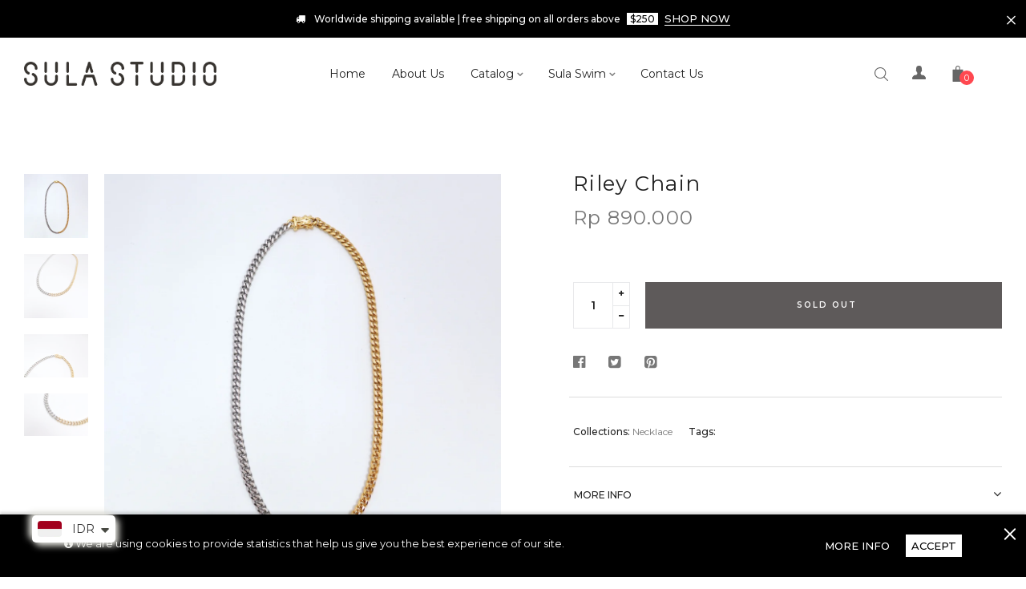

--- FILE ---
content_type: text/html; charset=utf-8
request_url: https://www.sula-studio.com/products/riley-chain
body_size: 32815
content:
<!doctype html>
<!--[if IE 9]> <html class="ie9 no-js" lang="en"> <![endif]-->
<!--[if (gt IE 9)|!(IE)]><!--> <html class="html no-js"  lang="en"  > <!--<![endif]-->
<head>
  <meta charset="utf-8">
  <!--[if IE]><meta http-equiv="X-UA-Compatible" content="IE=edge,chrome=1"><![endif]-->
  <meta name="viewport" content="width=device-width,initial-scale=1, user-scalable=no">
  <meta name="facebook-domain-verification" content="k0y4zg9q775apnli8u6qzvindbx4be" />
  <meta name="theme-color" content="#7796A8">
  <link rel="canonical" href="https://www.sula-studio.com/products/riley-chain"><link rel="shortcut icon" href="//www.sula-studio.com/cdn/shop/files/SulaFavicon_32x32.png?v=1613178975" type="image/png"><title>Riley Chain</title><meta name="description" content="Description Stainless Steel 18k Gold Plated Length 50cm Wide 6mm Nickel Free"><meta name="keywords" content="sula studio, jual aksesoris jakarta, sula jewelry, trendy accessories, aksesoris dian sastrowardoyo, ethnic bracelet, ethnic necklace"/><!-- /snippets/social-meta-tags.liquid -->
<meta property="og:site_name" content="Sula Studio">
<meta property="og:url" content="https://www.sula-studio.com/products/riley-chain">
<meta property="og:title" content="Riley Chain">
<meta property="og:type" content="product">
<meta property="og:description" content="Description Stainless Steel 18k Gold Plated Length 50cm Wide 6mm Nickel Free"><meta property="og:price:amount" content="890.000">
  <meta property="og:price:currency" content="IDR"><meta property="og:image" content="http://www.sula-studio.com/cdn/shop/products/b699fc37-e296-4ad2-8210-bfb13a61cb39_1024x1024.jpg?v=1613965508"><meta property="og:image" content="http://www.sula-studio.com/cdn/shop/products/7da7e91a-f7d1-4a35-8439-75afae4c4b8c_1024x1024.jpg?v=1613965509"><meta property="og:image" content="http://www.sula-studio.com/cdn/shop/products/16ADB52E-53D1-48C1-99C1-8EABF447F3AB_1024x1024.jpg?v=1613965509">
<meta property="og:image:secure_url" content="https://www.sula-studio.com/cdn/shop/products/b699fc37-e296-4ad2-8210-bfb13a61cb39_1024x1024.jpg?v=1613965508"><meta property="og:image:secure_url" content="https://www.sula-studio.com/cdn/shop/products/7da7e91a-f7d1-4a35-8439-75afae4c4b8c_1024x1024.jpg?v=1613965509"><meta property="og:image:secure_url" content="https://www.sula-studio.com/cdn/shop/products/16ADB52E-53D1-48C1-99C1-8EABF447F3AB_1024x1024.jpg?v=1613965509">

<meta name="twitter:site" content="@">
<meta name="twitter:card" content="summary_large_image">
<meta name="twitter:title" content="Riley Chain">
<meta name="twitter:description" content="Description Stainless Steel 18k Gold Plated Length 50cm Wide 6mm Nickel Free">
<style>
     .fake_iniload{position:fixed;left:0;top:0;width:100%;height:100%;z-index:99999;background:#ffffff;}.stage{text-align:center;top:50%;left:50%;position:absolute;-webkit-transform:translate(-50%,-50%);transform:translate(-50%,-50%)}
        .percentage{font-size:0;display:none!important}.loader,.percentage{height:4px;width:100%;margin:10px 0;position:relative;background-color:#222}.loader:after,.percentage:after{content:"";display:block;width:100%;height:100%;position:absolute;top:0;left:0}.trackbar{width:100%;height:100%;text-align:center;line-height:30px;overflow:hidden;position:relative;opacity:.99}
        .glow,.loadbar{width:0;position:absolute}.loadbar{height:100%;top:0;left:0;background-color:#c0c0c0;animation:flicker 5s infinite;overflow:hidden}.glow{height:0%;bottom:-5px;animation:animation 5s infinite}@keyframes animation{10%{opacity:.9}30%{opacity:.86}60%{opacity:.8}80%{opacity:.75}}</style><!-- Theme css ================================================================ -->
  <script type="text/javascript">
    WebFontConfig = {
      google: { families: ['Montserrat:300,400,500,600,700'] }
    };
    (function() {
      var wf = document.createElement('script');
      wf.src = ('https:' == document.location.protocol ? 'https' : 'http') +
        '://ajax.googleapis.com/ajax/libs/webfont/1.5.18/webfont.js';
      wf.type = 'text/javascript';
      wf.async = 'true';
      var s = document.getElementsByTagName('script')[0];
      s.parentNode.insertBefore(wf, s);
    })(); 
  </script>




<link href="//www.sula-studio.com/cdn/shop/t/5/assets/global.scss.css?v=93983859973242493211759332147" rel="stylesheet" type="text/css" media="all" />

<script>window.performance && window.performance.mark && window.performance.mark('shopify.content_for_header.start');</script><meta id="shopify-digital-wallet" name="shopify-digital-wallet" content="/6838911046/digital_wallets/dialog">
<link rel="alternate" type="application/json+oembed" href="https://www.sula-studio.com/products/riley-chain.oembed">
<script async="async" src="/checkouts/internal/preloads.js?locale=en-ID"></script>
<script id="shopify-features" type="application/json">{"accessToken":"e4b35cda7f26a7ecb53edab5d1842165","betas":["rich-media-storefront-analytics"],"domain":"www.sula-studio.com","predictiveSearch":true,"shopId":6838911046,"locale":"en"}</script>
<script>var Shopify = Shopify || {};
Shopify.shop = "sula-studio.myshopify.com";
Shopify.locale = "en";
Shopify.currency = {"active":"IDR","rate":"1.0"};
Shopify.country = "ID";
Shopify.theme = {"name":"New Version of Sula","id":124322218143,"schema_name":"Apollotheme base","schema_version":"1.0.0","theme_store_id":null,"role":"main"};
Shopify.theme.handle = "null";
Shopify.theme.style = {"id":null,"handle":null};
Shopify.cdnHost = "www.sula-studio.com/cdn";
Shopify.routes = Shopify.routes || {};
Shopify.routes.root = "/";</script>
<script type="module">!function(o){(o.Shopify=o.Shopify||{}).modules=!0}(window);</script>
<script>!function(o){function n(){var o=[];function n(){o.push(Array.prototype.slice.apply(arguments))}return n.q=o,n}var t=o.Shopify=o.Shopify||{};t.loadFeatures=n(),t.autoloadFeatures=n()}(window);</script>
<script id="shop-js-analytics" type="application/json">{"pageType":"product"}</script>
<script defer="defer" async type="module" src="//www.sula-studio.com/cdn/shopifycloud/shop-js/modules/v2/client.init-shop-cart-sync_C5BV16lS.en.esm.js"></script>
<script defer="defer" async type="module" src="//www.sula-studio.com/cdn/shopifycloud/shop-js/modules/v2/chunk.common_CygWptCX.esm.js"></script>
<script type="module">
  await import("//www.sula-studio.com/cdn/shopifycloud/shop-js/modules/v2/client.init-shop-cart-sync_C5BV16lS.en.esm.js");
await import("//www.sula-studio.com/cdn/shopifycloud/shop-js/modules/v2/chunk.common_CygWptCX.esm.js");

  window.Shopify.SignInWithShop?.initShopCartSync?.({"fedCMEnabled":true,"windoidEnabled":true});

</script>
<script>(function() {
  var isLoaded = false;
  function asyncLoad() {
    if (isLoaded) return;
    isLoaded = true;
    var urls = ["https:\/\/instafeed.nfcube.com\/cdn\/25c05ca35f7fa694cb5b6c9e77beec03.js?shop=sula-studio.myshopify.com","https:\/\/cdn.shopify.com\/s\/files\/1\/0449\/2568\/1820\/t\/4\/assets\/booster_currency.js?v=1624978055\u0026shop=sula-studio.myshopify.com"];
    for (var i = 0; i < urls.length; i++) {
      var s = document.createElement('script');
      s.type = 'text/javascript';
      s.async = true;
      s.src = urls[i];
      var x = document.getElementsByTagName('script')[0];
      x.parentNode.insertBefore(s, x);
    }
  };
  if(window.attachEvent) {
    window.attachEvent('onload', asyncLoad);
  } else {
    window.addEventListener('load', asyncLoad, false);
  }
})();</script>
<script id="__st">var __st={"a":6838911046,"offset":25200,"reqid":"245f428d-1b7b-479f-b670-eae9174706e9-1768818120","pageurl":"www.sula-studio.com\/products\/riley-chain","u":"6198ec5c872b","p":"product","rtyp":"product","rid":6201159581855};</script>
<script>window.ShopifyPaypalV4VisibilityTracking = true;</script>
<script id="captcha-bootstrap">!function(){'use strict';const t='contact',e='account',n='new_comment',o=[[t,t],['blogs',n],['comments',n],[t,'customer']],c=[[e,'customer_login'],[e,'guest_login'],[e,'recover_customer_password'],[e,'create_customer']],r=t=>t.map((([t,e])=>`form[action*='/${t}']:not([data-nocaptcha='true']) input[name='form_type'][value='${e}']`)).join(','),a=t=>()=>t?[...document.querySelectorAll(t)].map((t=>t.form)):[];function s(){const t=[...o],e=r(t);return a(e)}const i='password',u='form_key',d=['recaptcha-v3-token','g-recaptcha-response','h-captcha-response',i],f=()=>{try{return window.sessionStorage}catch{return}},m='__shopify_v',_=t=>t.elements[u];function p(t,e,n=!1){try{const o=window.sessionStorage,c=JSON.parse(o.getItem(e)),{data:r}=function(t){const{data:e,action:n}=t;return t[m]||n?{data:e,action:n}:{data:t,action:n}}(c);for(const[e,n]of Object.entries(r))t.elements[e]&&(t.elements[e].value=n);n&&o.removeItem(e)}catch(o){console.error('form repopulation failed',{error:o})}}const l='form_type',E='cptcha';function T(t){t.dataset[E]=!0}const w=window,h=w.document,L='Shopify',v='ce_forms',y='captcha';let A=!1;((t,e)=>{const n=(g='f06e6c50-85a8-45c8-87d0-21a2b65856fe',I='https://cdn.shopify.com/shopifycloud/storefront-forms-hcaptcha/ce_storefront_forms_captcha_hcaptcha.v1.5.2.iife.js',D={infoText:'Protected by hCaptcha',privacyText:'Privacy',termsText:'Terms'},(t,e,n)=>{const o=w[L][v],c=o.bindForm;if(c)return c(t,g,e,D).then(n);var r;o.q.push([[t,g,e,D],n]),r=I,A||(h.body.append(Object.assign(h.createElement('script'),{id:'captcha-provider',async:!0,src:r})),A=!0)});var g,I,D;w[L]=w[L]||{},w[L][v]=w[L][v]||{},w[L][v].q=[],w[L][y]=w[L][y]||{},w[L][y].protect=function(t,e){n(t,void 0,e),T(t)},Object.freeze(w[L][y]),function(t,e,n,w,h,L){const[v,y,A,g]=function(t,e,n){const i=e?o:[],u=t?c:[],d=[...i,...u],f=r(d),m=r(i),_=r(d.filter((([t,e])=>n.includes(e))));return[a(f),a(m),a(_),s()]}(w,h,L),I=t=>{const e=t.target;return e instanceof HTMLFormElement?e:e&&e.form},D=t=>v().includes(t);t.addEventListener('submit',(t=>{const e=I(t);if(!e)return;const n=D(e)&&!e.dataset.hcaptchaBound&&!e.dataset.recaptchaBound,o=_(e),c=g().includes(e)&&(!o||!o.value);(n||c)&&t.preventDefault(),c&&!n&&(function(t){try{if(!f())return;!function(t){const e=f();if(!e)return;const n=_(t);if(!n)return;const o=n.value;o&&e.removeItem(o)}(t);const e=Array.from(Array(32),(()=>Math.random().toString(36)[2])).join('');!function(t,e){_(t)||t.append(Object.assign(document.createElement('input'),{type:'hidden',name:u})),t.elements[u].value=e}(t,e),function(t,e){const n=f();if(!n)return;const o=[...t.querySelectorAll(`input[type='${i}']`)].map((({name:t})=>t)),c=[...d,...o],r={};for(const[a,s]of new FormData(t).entries())c.includes(a)||(r[a]=s);n.setItem(e,JSON.stringify({[m]:1,action:t.action,data:r}))}(t,e)}catch(e){console.error('failed to persist form',e)}}(e),e.submit())}));const S=(t,e)=>{t&&!t.dataset[E]&&(n(t,e.some((e=>e===t))),T(t))};for(const o of['focusin','change'])t.addEventListener(o,(t=>{const e=I(t);D(e)&&S(e,y())}));const B=e.get('form_key'),M=e.get(l),P=B&&M;t.addEventListener('DOMContentLoaded',(()=>{const t=y();if(P)for(const e of t)e.elements[l].value===M&&p(e,B);[...new Set([...A(),...v().filter((t=>'true'===t.dataset.shopifyCaptcha))])].forEach((e=>S(e,t)))}))}(h,new URLSearchParams(w.location.search),n,t,e,['guest_login'])})(!0,!0)}();</script>
<script integrity="sha256-4kQ18oKyAcykRKYeNunJcIwy7WH5gtpwJnB7kiuLZ1E=" data-source-attribution="shopify.loadfeatures" defer="defer" src="//www.sula-studio.com/cdn/shopifycloud/storefront/assets/storefront/load_feature-a0a9edcb.js" crossorigin="anonymous"></script>
<script data-source-attribution="shopify.dynamic_checkout.dynamic.init">var Shopify=Shopify||{};Shopify.PaymentButton=Shopify.PaymentButton||{isStorefrontPortableWallets:!0,init:function(){window.Shopify.PaymentButton.init=function(){};var t=document.createElement("script");t.src="https://www.sula-studio.com/cdn/shopifycloud/portable-wallets/latest/portable-wallets.en.js",t.type="module",document.head.appendChild(t)}};
</script>
<script data-source-attribution="shopify.dynamic_checkout.buyer_consent">
  function portableWalletsHideBuyerConsent(e){var t=document.getElementById("shopify-buyer-consent"),n=document.getElementById("shopify-subscription-policy-button");t&&n&&(t.classList.add("hidden"),t.setAttribute("aria-hidden","true"),n.removeEventListener("click",e))}function portableWalletsShowBuyerConsent(e){var t=document.getElementById("shopify-buyer-consent"),n=document.getElementById("shopify-subscription-policy-button");t&&n&&(t.classList.remove("hidden"),t.removeAttribute("aria-hidden"),n.addEventListener("click",e))}window.Shopify?.PaymentButton&&(window.Shopify.PaymentButton.hideBuyerConsent=portableWalletsHideBuyerConsent,window.Shopify.PaymentButton.showBuyerConsent=portableWalletsShowBuyerConsent);
</script>
<script data-source-attribution="shopify.dynamic_checkout.cart.bootstrap">document.addEventListener("DOMContentLoaded",(function(){function t(){return document.querySelector("shopify-accelerated-checkout-cart, shopify-accelerated-checkout")}if(t())Shopify.PaymentButton.init();else{new MutationObserver((function(e,n){t()&&(Shopify.PaymentButton.init(),n.disconnect())})).observe(document.body,{childList:!0,subtree:!0})}}));
</script>

<script>window.performance && window.performance.mark && window.performance.mark('shopify.content_for_header.end');</script>
<script src="//www.sula-studio.com/cdn/shop/t/5/assets/jquery-1.11.3.min.js?v=160595163976688481111624867586" ></script><script>
  var theme = {
    strings: {
      addToCart: "Add to Cart",
      soldOut: "Sold Out",
      unavailable: "Unavailable",
      showMore: "Show More",
      showLess: "Show Less"
    },
    moneyFormat: "\u003cspan class=money\u003eRp {{amount_no_decimals_with_comma_separator}}\u003c\/span\u003e",
    quickview_enable: true,
    wishlist_enable: false,
    wishlist_url: '',
    shop_currency: 'IDR',
    file_url: '//www.sula-studio.com/cdn/shop/files/?v=1779',
    asset_url: "//www.sula-studio.com/cdn/shop/t/5/assets/?v=1779",
    multiple_filter_sidebar_enable: true,
    money_currency_format: "<span class=money>Rp {{amount_no_decimals_with_comma_separator}}</span>"
  }  
</script>
<script src="//www.sula-studio.com/cdn/shopifycloud/storefront/assets/themes_support/api.jquery-7ab1a3a4.js"></script>
<script src="//www.sula-studio.com/cdn/shopifycloud/storefront/assets/themes_support/option_selection-b017cd28.js"></script><!--[if lte IE 9]><script src="//www.sula-studio.com/cdn/shop/t/5/assets/polyfills.js?v=139579457058596345501624867602"></script><![endif]-->
<!--[if (gt IE 9)|!(IE)]><!--><script src="//www.sula-studio.com/cdn/shop/t/5/assets/lazysizes.min.js?v=62480953726719776521624867646" async="async"></script><!--<![endif]-->
<!--[if lte IE 9]><script src="//www.sula-studio.com/cdn/shop/t/5/assets/lazysizes.min.js?v=62480953726719776521624867646"></script><![endif]-->
<!--[if (gt IE 9)|!(IE)]><!--><script src="//www.sula-studio.com/cdn/shop/t/5/assets/vendor.js?v=148501674379752004281624867611"  ></script><!--<![endif]-->
<!--[if lte IE 9]><script src="//www.sula-studio.com/cdn/shop/t/5/assets/vendor.js?v=148501674379752004281624867611"></script><![endif]-->
<!--[if (gt IE 9)|!(IE)]><!--><script src="//www.sula-studio.com/cdn/shop/t/5/assets/theme.js?v=110498884543225842771624867610"  ></script><!--<![endif]-->
<!--[if lte IE 9]><script src="//www.sula-studio.com/cdn/shop/t/5/assets/theme.js?v=110498884543225842771624867610"></script><![endif]-->
<script src="//www.sula-studio.com/cdn/shop/t/5/assets/api.header.js?v=64584414144429894241624867646" type="text/javascript"></script>


<meta property="fb:app_id" content="ID" /><meta property="fb:admins" content="ID1"/><meta property="fb:admins" content="ID2"/><style>
  .ap-multilang-box{width:100%;padding:5px;margin:10px 0 20px;border-bottom:1px solid #ddd}.icon-language{height:11px;width:16px;position:relative}
</style>
<script>
  function ap_multilang_translate_product(a,b,c){$.ajax({url:"http://"+Shopify.shop+"/products/"+a,type:"get",success:function(a){var d=document.implementation.createHTMLDocument("load product");d.documentElement.innerHTML=a;var e=d.getElementsByClassName(b)[0].innerHTML.trim();c.html(e)}})}
</script>

<style>
  .ap-multilang-box{width:100%;padding:5px;margin:10px 0 20px;border-bottom:1px solid #ddd}.icon-language{height:11px;width:16px;position:relative}
</style>
<script>
  function ap_multilang_translate_product(a,b,c){$.ajax({url:"http://"+Shopify.shop+"/products/"+a,type:"get",success:function(a){var d=document.implementation.createHTMLDocument("load product");d.documentElement.innerHTML=a;var e=d.getElementsByClassName(b)[0].innerHTML.trim();c.html(e)}})}
</script>


  <style>
    @media screen and (max-width:1200px) {
     .mobile-break {
      display:block !important;
      padding: 20px 80px;
     }
    }
    @media screen and (max-width:991px) {
     .mobile-break {
      display:block !important;
      padding: 20px;
     }
    }
  </style>

<script src="https://cdn.shopify.com/extensions/a9a32278-85fd-435d-a2e4-15afbc801656/nova-multi-currency-converter-1/assets/nova-cur-app-embed.js" type="text/javascript" defer="defer"></script>
<link href="https://cdn.shopify.com/extensions/a9a32278-85fd-435d-a2e4-15afbc801656/nova-multi-currency-converter-1/assets/nova-cur.css" rel="stylesheet" type="text/css" media="all">
<link href="https://monorail-edge.shopifysvc.com" rel="dns-prefetch">
<script>(function(){if ("sendBeacon" in navigator && "performance" in window) {try {var session_token_from_headers = performance.getEntriesByType('navigation')[0].serverTiming.find(x => x.name == '_s').description;} catch {var session_token_from_headers = undefined;}var session_cookie_matches = document.cookie.match(/_shopify_s=([^;]*)/);var session_token_from_cookie = session_cookie_matches && session_cookie_matches.length === 2 ? session_cookie_matches[1] : "";var session_token = session_token_from_headers || session_token_from_cookie || "";function handle_abandonment_event(e) {var entries = performance.getEntries().filter(function(entry) {return /monorail-edge.shopifysvc.com/.test(entry.name);});if (!window.abandonment_tracked && entries.length === 0) {window.abandonment_tracked = true;var currentMs = Date.now();var navigation_start = performance.timing.navigationStart;var payload = {shop_id: 6838911046,url: window.location.href,navigation_start,duration: currentMs - navigation_start,session_token,page_type: "product"};window.navigator.sendBeacon("https://monorail-edge.shopifysvc.com/v1/produce", JSON.stringify({schema_id: "online_store_buyer_site_abandonment/1.1",payload: payload,metadata: {event_created_at_ms: currentMs,event_sent_at_ms: currentMs}}));}}window.addEventListener('pagehide', handle_abandonment_event);}}());</script>
<script id="web-pixels-manager-setup">(function e(e,d,r,n,o){if(void 0===o&&(o={}),!Boolean(null===(a=null===(i=window.Shopify)||void 0===i?void 0:i.analytics)||void 0===a?void 0:a.replayQueue)){var i,a;window.Shopify=window.Shopify||{};var t=window.Shopify;t.analytics=t.analytics||{};var s=t.analytics;s.replayQueue=[],s.publish=function(e,d,r){return s.replayQueue.push([e,d,r]),!0};try{self.performance.mark("wpm:start")}catch(e){}var l=function(){var e={modern:/Edge?\/(1{2}[4-9]|1[2-9]\d|[2-9]\d{2}|\d{4,})\.\d+(\.\d+|)|Firefox\/(1{2}[4-9]|1[2-9]\d|[2-9]\d{2}|\d{4,})\.\d+(\.\d+|)|Chrom(ium|e)\/(9{2}|\d{3,})\.\d+(\.\d+|)|(Maci|X1{2}).+ Version\/(15\.\d+|(1[6-9]|[2-9]\d|\d{3,})\.\d+)([,.]\d+|)( \(\w+\)|)( Mobile\/\w+|) Safari\/|Chrome.+OPR\/(9{2}|\d{3,})\.\d+\.\d+|(CPU[ +]OS|iPhone[ +]OS|CPU[ +]iPhone|CPU IPhone OS|CPU iPad OS)[ +]+(15[._]\d+|(1[6-9]|[2-9]\d|\d{3,})[._]\d+)([._]\d+|)|Android:?[ /-](13[3-9]|1[4-9]\d|[2-9]\d{2}|\d{4,})(\.\d+|)(\.\d+|)|Android.+Firefox\/(13[5-9]|1[4-9]\d|[2-9]\d{2}|\d{4,})\.\d+(\.\d+|)|Android.+Chrom(ium|e)\/(13[3-9]|1[4-9]\d|[2-9]\d{2}|\d{4,})\.\d+(\.\d+|)|SamsungBrowser\/([2-9]\d|\d{3,})\.\d+/,legacy:/Edge?\/(1[6-9]|[2-9]\d|\d{3,})\.\d+(\.\d+|)|Firefox\/(5[4-9]|[6-9]\d|\d{3,})\.\d+(\.\d+|)|Chrom(ium|e)\/(5[1-9]|[6-9]\d|\d{3,})\.\d+(\.\d+|)([\d.]+$|.*Safari\/(?![\d.]+ Edge\/[\d.]+$))|(Maci|X1{2}).+ Version\/(10\.\d+|(1[1-9]|[2-9]\d|\d{3,})\.\d+)([,.]\d+|)( \(\w+\)|)( Mobile\/\w+|) Safari\/|Chrome.+OPR\/(3[89]|[4-9]\d|\d{3,})\.\d+\.\d+|(CPU[ +]OS|iPhone[ +]OS|CPU[ +]iPhone|CPU IPhone OS|CPU iPad OS)[ +]+(10[._]\d+|(1[1-9]|[2-9]\d|\d{3,})[._]\d+)([._]\d+|)|Android:?[ /-](13[3-9]|1[4-9]\d|[2-9]\d{2}|\d{4,})(\.\d+|)(\.\d+|)|Mobile Safari.+OPR\/([89]\d|\d{3,})\.\d+\.\d+|Android.+Firefox\/(13[5-9]|1[4-9]\d|[2-9]\d{2}|\d{4,})\.\d+(\.\d+|)|Android.+Chrom(ium|e)\/(13[3-9]|1[4-9]\d|[2-9]\d{2}|\d{4,})\.\d+(\.\d+|)|Android.+(UC? ?Browser|UCWEB|U3)[ /]?(15\.([5-9]|\d{2,})|(1[6-9]|[2-9]\d|\d{3,})\.\d+)\.\d+|SamsungBrowser\/(5\.\d+|([6-9]|\d{2,})\.\d+)|Android.+MQ{2}Browser\/(14(\.(9|\d{2,})|)|(1[5-9]|[2-9]\d|\d{3,})(\.\d+|))(\.\d+|)|K[Aa][Ii]OS\/(3\.\d+|([4-9]|\d{2,})\.\d+)(\.\d+|)/},d=e.modern,r=e.legacy,n=navigator.userAgent;return n.match(d)?"modern":n.match(r)?"legacy":"unknown"}(),u="modern"===l?"modern":"legacy",c=(null!=n?n:{modern:"",legacy:""})[u],f=function(e){return[e.baseUrl,"/wpm","/b",e.hashVersion,"modern"===e.buildTarget?"m":"l",".js"].join("")}({baseUrl:d,hashVersion:r,buildTarget:u}),m=function(e){var d=e.version,r=e.bundleTarget,n=e.surface,o=e.pageUrl,i=e.monorailEndpoint;return{emit:function(e){var a=e.status,t=e.errorMsg,s=(new Date).getTime(),l=JSON.stringify({metadata:{event_sent_at_ms:s},events:[{schema_id:"web_pixels_manager_load/3.1",payload:{version:d,bundle_target:r,page_url:o,status:a,surface:n,error_msg:t},metadata:{event_created_at_ms:s}}]});if(!i)return console&&console.warn&&console.warn("[Web Pixels Manager] No Monorail endpoint provided, skipping logging."),!1;try{return self.navigator.sendBeacon.bind(self.navigator)(i,l)}catch(e){}var u=new XMLHttpRequest;try{return u.open("POST",i,!0),u.setRequestHeader("Content-Type","text/plain"),u.send(l),!0}catch(e){return console&&console.warn&&console.warn("[Web Pixels Manager] Got an unhandled error while logging to Monorail."),!1}}}}({version:r,bundleTarget:l,surface:e.surface,pageUrl:self.location.href,monorailEndpoint:e.monorailEndpoint});try{o.browserTarget=l,function(e){var d=e.src,r=e.async,n=void 0===r||r,o=e.onload,i=e.onerror,a=e.sri,t=e.scriptDataAttributes,s=void 0===t?{}:t,l=document.createElement("script"),u=document.querySelector("head"),c=document.querySelector("body");if(l.async=n,l.src=d,a&&(l.integrity=a,l.crossOrigin="anonymous"),s)for(var f in s)if(Object.prototype.hasOwnProperty.call(s,f))try{l.dataset[f]=s[f]}catch(e){}if(o&&l.addEventListener("load",o),i&&l.addEventListener("error",i),u)u.appendChild(l);else{if(!c)throw new Error("Did not find a head or body element to append the script");c.appendChild(l)}}({src:f,async:!0,onload:function(){if(!function(){var e,d;return Boolean(null===(d=null===(e=window.Shopify)||void 0===e?void 0:e.analytics)||void 0===d?void 0:d.initialized)}()){var d=window.webPixelsManager.init(e)||void 0;if(d){var r=window.Shopify.analytics;r.replayQueue.forEach((function(e){var r=e[0],n=e[1],o=e[2];d.publishCustomEvent(r,n,o)})),r.replayQueue=[],r.publish=d.publishCustomEvent,r.visitor=d.visitor,r.initialized=!0}}},onerror:function(){return m.emit({status:"failed",errorMsg:"".concat(f," has failed to load")})},sri:function(e){var d=/^sha384-[A-Za-z0-9+/=]+$/;return"string"==typeof e&&d.test(e)}(c)?c:"",scriptDataAttributes:o}),m.emit({status:"loading"})}catch(e){m.emit({status:"failed",errorMsg:(null==e?void 0:e.message)||"Unknown error"})}}})({shopId: 6838911046,storefrontBaseUrl: "https://www.sula-studio.com",extensionsBaseUrl: "https://extensions.shopifycdn.com/cdn/shopifycloud/web-pixels-manager",monorailEndpoint: "https://monorail-edge.shopifysvc.com/unstable/produce_batch",surface: "storefront-renderer",enabledBetaFlags: ["2dca8a86"],webPixelsConfigList: [{"id":"258277535","configuration":"{\"pixel_id\":\"124086556206452\",\"pixel_type\":\"facebook_pixel\",\"metaapp_system_user_token\":\"-\"}","eventPayloadVersion":"v1","runtimeContext":"OPEN","scriptVersion":"ca16bc87fe92b6042fbaa3acc2fbdaa6","type":"APP","apiClientId":2329312,"privacyPurposes":["ANALYTICS","MARKETING","SALE_OF_DATA"],"dataSharingAdjustments":{"protectedCustomerApprovalScopes":["read_customer_address","read_customer_email","read_customer_name","read_customer_personal_data","read_customer_phone"]}},{"id":"shopify-app-pixel","configuration":"{}","eventPayloadVersion":"v1","runtimeContext":"STRICT","scriptVersion":"0450","apiClientId":"shopify-pixel","type":"APP","privacyPurposes":["ANALYTICS","MARKETING"]},{"id":"shopify-custom-pixel","eventPayloadVersion":"v1","runtimeContext":"LAX","scriptVersion":"0450","apiClientId":"shopify-pixel","type":"CUSTOM","privacyPurposes":["ANALYTICS","MARKETING"]}],isMerchantRequest: false,initData: {"shop":{"name":"Sula Studio","paymentSettings":{"currencyCode":"IDR"},"myshopifyDomain":"sula-studio.myshopify.com","countryCode":"ID","storefrontUrl":"https:\/\/www.sula-studio.com"},"customer":null,"cart":null,"checkout":null,"productVariants":[{"price":{"amount":890000.0,"currencyCode":"IDR"},"product":{"title":"Riley Chain","vendor":"Sula Studio","id":"6201159581855","untranslatedTitle":"Riley Chain","url":"\/products\/riley-chain","type":"Necklace"},"id":"37930845831327","image":{"src":"\/\/www.sula-studio.com\/cdn\/shop\/products\/b699fc37-e296-4ad2-8210-bfb13a61cb39.jpg?v=1613965508"},"sku":"","title":"Default Title","untranslatedTitle":"Default Title"}],"purchasingCompany":null},},"https://www.sula-studio.com/cdn","fcfee988w5aeb613cpc8e4bc33m6693e112",{"modern":"","legacy":""},{"shopId":"6838911046","storefrontBaseUrl":"https:\/\/www.sula-studio.com","extensionBaseUrl":"https:\/\/extensions.shopifycdn.com\/cdn\/shopifycloud\/web-pixels-manager","surface":"storefront-renderer","enabledBetaFlags":"[\"2dca8a86\"]","isMerchantRequest":"false","hashVersion":"fcfee988w5aeb613cpc8e4bc33m6693e112","publish":"custom","events":"[[\"page_viewed\",{}],[\"product_viewed\",{\"productVariant\":{\"price\":{\"amount\":890000.0,\"currencyCode\":\"IDR\"},\"product\":{\"title\":\"Riley Chain\",\"vendor\":\"Sula Studio\",\"id\":\"6201159581855\",\"untranslatedTitle\":\"Riley Chain\",\"url\":\"\/products\/riley-chain\",\"type\":\"Necklace\"},\"id\":\"37930845831327\",\"image\":{\"src\":\"\/\/www.sula-studio.com\/cdn\/shop\/products\/b699fc37-e296-4ad2-8210-bfb13a61cb39.jpg?v=1613965508\"},\"sku\":\"\",\"title\":\"Default Title\",\"untranslatedTitle\":\"Default Title\"}}]]"});</script><script>
  window.ShopifyAnalytics = window.ShopifyAnalytics || {};
  window.ShopifyAnalytics.meta = window.ShopifyAnalytics.meta || {};
  window.ShopifyAnalytics.meta.currency = 'IDR';
  var meta = {"product":{"id":6201159581855,"gid":"gid:\/\/shopify\/Product\/6201159581855","vendor":"Sula Studio","type":"Necklace","handle":"riley-chain","variants":[{"id":37930845831327,"price":89000000,"name":"Riley Chain","public_title":null,"sku":""}],"remote":false},"page":{"pageType":"product","resourceType":"product","resourceId":6201159581855,"requestId":"245f428d-1b7b-479f-b670-eae9174706e9-1768818120"}};
  for (var attr in meta) {
    window.ShopifyAnalytics.meta[attr] = meta[attr];
  }
</script>
<script class="analytics">
  (function () {
    var customDocumentWrite = function(content) {
      var jquery = null;

      if (window.jQuery) {
        jquery = window.jQuery;
      } else if (window.Checkout && window.Checkout.$) {
        jquery = window.Checkout.$;
      }

      if (jquery) {
        jquery('body').append(content);
      }
    };

    var hasLoggedConversion = function(token) {
      if (token) {
        return document.cookie.indexOf('loggedConversion=' + token) !== -1;
      }
      return false;
    }

    var setCookieIfConversion = function(token) {
      if (token) {
        var twoMonthsFromNow = new Date(Date.now());
        twoMonthsFromNow.setMonth(twoMonthsFromNow.getMonth() + 2);

        document.cookie = 'loggedConversion=' + token + '; expires=' + twoMonthsFromNow;
      }
    }

    var trekkie = window.ShopifyAnalytics.lib = window.trekkie = window.trekkie || [];
    if (trekkie.integrations) {
      return;
    }
    trekkie.methods = [
      'identify',
      'page',
      'ready',
      'track',
      'trackForm',
      'trackLink'
    ];
    trekkie.factory = function(method) {
      return function() {
        var args = Array.prototype.slice.call(arguments);
        args.unshift(method);
        trekkie.push(args);
        return trekkie;
      };
    };
    for (var i = 0; i < trekkie.methods.length; i++) {
      var key = trekkie.methods[i];
      trekkie[key] = trekkie.factory(key);
    }
    trekkie.load = function(config) {
      trekkie.config = config || {};
      trekkie.config.initialDocumentCookie = document.cookie;
      var first = document.getElementsByTagName('script')[0];
      var script = document.createElement('script');
      script.type = 'text/javascript';
      script.onerror = function(e) {
        var scriptFallback = document.createElement('script');
        scriptFallback.type = 'text/javascript';
        scriptFallback.onerror = function(error) {
                var Monorail = {
      produce: function produce(monorailDomain, schemaId, payload) {
        var currentMs = new Date().getTime();
        var event = {
          schema_id: schemaId,
          payload: payload,
          metadata: {
            event_created_at_ms: currentMs,
            event_sent_at_ms: currentMs
          }
        };
        return Monorail.sendRequest("https://" + monorailDomain + "/v1/produce", JSON.stringify(event));
      },
      sendRequest: function sendRequest(endpointUrl, payload) {
        // Try the sendBeacon API
        if (window && window.navigator && typeof window.navigator.sendBeacon === 'function' && typeof window.Blob === 'function' && !Monorail.isIos12()) {
          var blobData = new window.Blob([payload], {
            type: 'text/plain'
          });

          if (window.navigator.sendBeacon(endpointUrl, blobData)) {
            return true;
          } // sendBeacon was not successful

        } // XHR beacon

        var xhr = new XMLHttpRequest();

        try {
          xhr.open('POST', endpointUrl);
          xhr.setRequestHeader('Content-Type', 'text/plain');
          xhr.send(payload);
        } catch (e) {
          console.log(e);
        }

        return false;
      },
      isIos12: function isIos12() {
        return window.navigator.userAgent.lastIndexOf('iPhone; CPU iPhone OS 12_') !== -1 || window.navigator.userAgent.lastIndexOf('iPad; CPU OS 12_') !== -1;
      }
    };
    Monorail.produce('monorail-edge.shopifysvc.com',
      'trekkie_storefront_load_errors/1.1',
      {shop_id: 6838911046,
      theme_id: 124322218143,
      app_name: "storefront",
      context_url: window.location.href,
      source_url: "//www.sula-studio.com/cdn/s/trekkie.storefront.cd680fe47e6c39ca5d5df5f0a32d569bc48c0f27.min.js"});

        };
        scriptFallback.async = true;
        scriptFallback.src = '//www.sula-studio.com/cdn/s/trekkie.storefront.cd680fe47e6c39ca5d5df5f0a32d569bc48c0f27.min.js';
        first.parentNode.insertBefore(scriptFallback, first);
      };
      script.async = true;
      script.src = '//www.sula-studio.com/cdn/s/trekkie.storefront.cd680fe47e6c39ca5d5df5f0a32d569bc48c0f27.min.js';
      first.parentNode.insertBefore(script, first);
    };
    trekkie.load(
      {"Trekkie":{"appName":"storefront","development":false,"defaultAttributes":{"shopId":6838911046,"isMerchantRequest":null,"themeId":124322218143,"themeCityHash":"3733139055030755468","contentLanguage":"en","currency":"IDR","eventMetadataId":"b6c2dd0e-193f-4c5e-924d-e1fe37f2e690"},"isServerSideCookieWritingEnabled":true,"monorailRegion":"shop_domain","enabledBetaFlags":["65f19447"]},"Session Attribution":{},"S2S":{"facebookCapiEnabled":false,"source":"trekkie-storefront-renderer","apiClientId":580111}}
    );

    var loaded = false;
    trekkie.ready(function() {
      if (loaded) return;
      loaded = true;

      window.ShopifyAnalytics.lib = window.trekkie;

      var originalDocumentWrite = document.write;
      document.write = customDocumentWrite;
      try { window.ShopifyAnalytics.merchantGoogleAnalytics.call(this); } catch(error) {};
      document.write = originalDocumentWrite;

      window.ShopifyAnalytics.lib.page(null,{"pageType":"product","resourceType":"product","resourceId":6201159581855,"requestId":"245f428d-1b7b-479f-b670-eae9174706e9-1768818120","shopifyEmitted":true});

      var match = window.location.pathname.match(/checkouts\/(.+)\/(thank_you|post_purchase)/)
      var token = match? match[1]: undefined;
      if (!hasLoggedConversion(token)) {
        setCookieIfConversion(token);
        window.ShopifyAnalytics.lib.track("Viewed Product",{"currency":"IDR","variantId":37930845831327,"productId":6201159581855,"productGid":"gid:\/\/shopify\/Product\/6201159581855","name":"Riley Chain","price":"890000.00","sku":"","brand":"Sula Studio","variant":null,"category":"Necklace","nonInteraction":true,"remote":false},undefined,undefined,{"shopifyEmitted":true});
      window.ShopifyAnalytics.lib.track("monorail:\/\/trekkie_storefront_viewed_product\/1.1",{"currency":"IDR","variantId":37930845831327,"productId":6201159581855,"productGid":"gid:\/\/shopify\/Product\/6201159581855","name":"Riley Chain","price":"890000.00","sku":"","brand":"Sula Studio","variant":null,"category":"Necklace","nonInteraction":true,"remote":false,"referer":"https:\/\/www.sula-studio.com\/products\/riley-chain"});
      }
    });


        var eventsListenerScript = document.createElement('script');
        eventsListenerScript.async = true;
        eventsListenerScript.src = "//www.sula-studio.com/cdn/shopifycloud/storefront/assets/shop_events_listener-3da45d37.js";
        document.getElementsByTagName('head')[0].appendChild(eventsListenerScript);

})();</script>
<script
  defer
  src="https://www.sula-studio.com/cdn/shopifycloud/perf-kit/shopify-perf-kit-3.0.4.min.js"
  data-application="storefront-renderer"
  data-shop-id="6838911046"
  data-render-region="gcp-us-central1"
  data-page-type="product"
  data-theme-instance-id="124322218143"
  data-theme-name="Apollotheme base"
  data-theme-version="1.0.0"
  data-monorail-region="shop_domain"
  data-resource-timing-sampling-rate="10"
  data-shs="true"
  data-shs-beacon="true"
  data-shs-export-with-fetch="true"
  data-shs-logs-sample-rate="1"
  data-shs-beacon-endpoint="https://www.sula-studio.com/api/collect"
></script>
</head>
<body class="template-product      ">
     <div class="fake_iniload">
          <div class="stage" style="width: 120px;">
            
               
                  <img src="//www.sula-studio.com/cdn/shop/files/LOGO-02_200x.png?v=1613181705" alt="Sula Studio">
                  
                  <div class="preloader-wrap">
                    <div class="percentage" id="precent"></div>
                    <div class="loader">
                      <div class="trackbar">
                        <div class="loadbar"></div>
                      </div>
                      <div class="glow"></div>
                    </div>
                  </div>
            
          </div>
     </div>
  
  <script>
      
        function onLoad() { 
          var now = new Date().getTime();
          var page_load_time = now - performance.timing.navigationStart;
        }
        var width = 100, // width of a progress bar in percentage
       perfData = window.performance.timing, // The PerformanceTiming interface
       EstimatedTime = -(perfData.loadEventEnd - perfData.navigationStart), // Calculated Estimated Time of Page Load which returns negative value.
       time = parseInt((EstimatedTime/1000)%60)*100; //Converting EstimatedTime from miliseconds to seconds.

        $(".loadbar").animate({
          width: width + "%"
        }, time);

        // Loadbar Glow Animation
        $(".glow").animate({
          width: width + "%"
        }, time);
        var PercentageID = $("#precent"),
          start = 0,
          end = 100,
          durataion = time;
          animateValue(PercentageID, start, end, durataion);
            function animateValue(id, start, end, duration) {
                var range = end - start,
                  current = start,
                  increment = end > start? 1 : -1,
                  stepTime = Math.abs(Math.floor(duration / range)),
                  obj = $(id);

                var timer = setInterval(function() {
                    current += increment;
                    $(obj).text(current + "%");
                  //obj.innerHTML = current;
                    if (current == end) {
                        clearInterval(timer);
                    }
                }, stepTime);
            }
            // Fading Out Loadbar on Finised
            setTimeout(function(){
              $(".fake_iniload").fadeOut("slow");
            }, time);
        
  </script><div id="NavDrawer" class="drawer ap_cart_drawer drawer--right">	
  <div id="CartDrawer" >
    <div class="drawer__header">
      <div class="drawer__title h3">Your cart</div>
      <div class="drawer__close js-drawer-close">
        <button type="button" class="minicart_close icon-fallback-text">
          <span class="fallback-text" title="Close"><svg aria-hidden="true"  role="presentation" class="icon icon-close" viewBox="0 0 37 40"><path d="M21.3 23l11-11c.8-.8.8-2 0-2.8-.8-.8-2-.8-2.8 0l-11 11-11-11c-.8-.8-2-.8-2.8 0-.8.8-.8 2 0 2.8l11 11-11 11c-.8.8-.8 2 0 2.8.4.4.9.6 1.4.6s1-.2 1.4-.6l11-11 11 11c.4.4.9.6 1.4.6s1-.2 1.4-.6c.8-.8.8-2 0-2.8l-11-11z"/></svg></span>
        </button>
      </div>
    </div>
    <div id="CartContainer"></div>
  </div>
</div>
<a class="in-page-link visually-hidden skip-link" href="#MainContent">Skip to content</a>  
  <div id="page">
    
    <header id="header" class="ap-header-template3">
          
<div class="announcement-bar announcement-bar__message">
               <p class="page-width"><i class="fa fa-truck"></i>
Worldwide shipping available | free shipping on all orders above 
 <span>$250</span>
<a href="/collections" class="announcement-bar--link">SHOP NOW</a></p>
          <a class="announcement-bar__close btn btn--clear" aria-expanded="true" href="javascript:;"><svg aria-hidden="true"  role="presentation" class="icon icon-close" viewBox="0 0 37 40"><path d="M21.3 23l11-11c.8-.8.8-2 0-2.8-.8-.8-2-.8-2.8 0l-11 11-11-11c-.8-.8-2-.8-2.8 0-.8.8-.8 2 0 2.8l11 11-11 11c-.8.8-.8 2 0 2.8.4.4.9.6 1.4.6s1-.2 1.4-.6l11-11 11 11c.4.4.9.6 1.4.6s1-.2 1.4-.6c.8-.8.8-2 0-2.8l-11-11z"/></svg></a>
          </div><script>
        var css = ".announcement-bar {background-color: #000000;}.page-width,.announcement-bar--link,.announcement-bar__message,.announcement-bar__close{color: #ffffff;}.announcement-bar--link{border-bottom:1px solid #ffffff;}.announcement-bar--link:hover {color: #222;}",
            head = document.head || document.getElementsByTagName('head')[0],
            style = document.createElement('style');
        style.type = 'text/css';
        if (style.styleSheet){
          style.styleSheet.cssText = css;
        } else {
          style.appendChild(document.createTextNode(css));
        }
        head.appendChild(style);

         $(document).ready(function() {
            var date = new Date();
            var minutes = 10;
            date.setTime(date.getTime() + (minutes * 60 * 1000));
            var $noti_cookie = $.cookie('popup_top_cookie');
            if ($noti_cookie == undefined){
              $('.announcement-bar').slideDown();
              $('.announcement-bar .btn--clear').click(function(e) {
                $('.announcement-bar').slideUp();
                $.cookie('popup_top_cookie', 'yes', { path: '/', expires: date });
              });
            }
         });
      </script><div class="page-content">
  	<div class="header-container">
   <div id="header-main">
      <div class="container-main">
         <div class="row-main">
            <div class="header-wrap topnav-flex">
            	<div class="header-top">
                  <div id="header_logo"><div class="" itemscope itemtype="http://schema.org/Organization">
	                     <a href="/" itemprop="url" class="site-header__logo-image">
                          
                          <img class="lazyload js logo-desk"
                               src="//www.sula-studio.com/cdn/shop/files/LOGO-02.png?v=1613181705"
                               alt="Sula Studio"
                               style="max-width: 240px">
                          <img class="lazyload js logo-rentina"
                               src="//www.sula-studio.com/cdn/shop/files/LOGO-02.png?v=1613181705"
                               alt="Sula Studio"
                               style="max-width: 240px">
                        </a>
	                   </div></div>
               </div>
               <div class="center-topnav">
                  <!--Top Menu -->
<div id="apollo-menu">
        <nav id="cavas_menu" class="apollo-megamenu">
            <div class="" role="navigation">
                <div class="navbar-header">
                    <button type="button" class="navbar-toggle btn-menu-canvas" data-toggle="offcanvas" data-target="#off-canvas-nav">
                        <span class="sr-only">Toggle navigation</span>
                        <span class="menu-bar">
                            <i></i>
                            <i class="second-bottom"></i>
                            <i class="line-bottom"></i>
                        </span>
                        Menu
                    </button>
                </div>
                <div id="apollo-top-menu" class="collapse navbar-collapse hidden-xs hidden-sm">
                    <ul class="nav navbar-nav megamenu">
                         
<li class="">
                                        <a class="" href="/" title="Home" target="_self"><span class="menu-title">Home</span>                                   
                                        </a>
                                    </li> 
<li class="">
                                        <a class="" href="/pages/about-us" title="About Us" target="_self"><span class="menu-title">About Us</span>                                   
                                        </a>
                                    </li> 

<li class=" parent dropdown full-width ">
                                    <a class="dropdown-toggle has-category" data-toggle="dropdown" href="#" title="Catalog" target="_self">
                                       
                                      
                                      
                                       
                                       
                                      
                                      
                                       
                                       
                                      
                                      
                                       
                                       
                                      
                                      
                                       
                                       
                                      
                                      
                                       
                                       <span class="menu-title">Catalog</span><b class="caret"></b>
                                    </a><div class="dropdown-sub dropdown-menu sub-apmegamenu-3" style='width:;'>
       <div class="dropdown-menu-inner">
              <div class="row"><!--                             <div class="mega-col col-sm-6"> -->
                            <div class="mega-col col-sm-12"><div class="row">
         
         <div class="col-sm-12">
            <div class="mega-col-inner ">
               <div class="menu-title">
                  <a href="/collections/clothing" title="Clothing">
                  Clothing
                  </a>
               </div><div class="widget-inner">
                  <ul class="nav-links"></ul>
               </div>
            </div>
         </div>
         
         <div class="col-sm-12">
            <div class="mega-col-inner ">
               <div class="menu-title">
                  <a href="/collections/best-seller" title="Best seller">
                  Best seller
                  </a>
               </div><div class="widget-inner">
                  <ul class="nav-links"></ul>
               </div>
            </div>
         </div>
         
         <div class="col-sm-12">
            <div class="mega-col-inner ">
               <div class="menu-title">
                  <a href="/collections/new-arrivals" title="New Arrivals">
                  New Arrivals
                  </a>
               </div><div class="widget-inner">
                  <ul class="nav-links"></ul>
               </div>
            </div>
         </div>
         
         <div class="col-sm-12">
            <div class="mega-col-inner ">
               <div class="menu-title">
                  <a href="/collections/body-chains" title="Body Chains">
                  Body Chains
                  </a>
               </div><div class="widget-inner">
                  <ul class="nav-links"></ul>
               </div>
            </div>
         </div>
         
         <div class="col-sm-12">
            <div class="mega-col-inner ">
               <div class="menu-title">
                  <a href="/collections/pendants" title="Pendants">
                  Pendants
                  </a>
               </div><div class="widget-inner">
                  <ul class="nav-links"></ul>
               </div>
            </div>
         </div>
         
         <div class="col-sm-12">
            <div class="mega-col-inner ">
               <div class="menu-title">
                  <a href="/collections/silver-jewelry" title="Demi-Fine Jewelry Collection">
                  Demi-Fine Jewelry Collection
                  </a>
               </div><div class="widget-inner">
                  <ul class="nav-links"></ul>
               </div>
            </div>
         </div>
         
         <div class="col-sm-12">
            <div class="mega-col-inner ">
               <div class="menu-title">
                  <a href="/collections/necklace" title="Necklace">
                  Necklace
                  </a>
               </div><div class="widget-inner">
                  <ul class="nav-links"></ul>
               </div>
            </div>
         </div>
         
         <div class="col-sm-12">
            <div class="mega-col-inner ">
               <div class="menu-title">
                  <a href="/collections/earrings" title="Earrings">
                  Earrings
                  </a>
               </div><div class="widget-inner">
                  <ul class="nav-links"></ul>
               </div>
            </div>
         </div>
         
         <div class="col-sm-12">
            <div class="mega-col-inner ">
               <div class="menu-title">
                  <a href="/collections/ear-cuff" title="Ear Cuff">
                  Ear Cuff
                  </a>
               </div><div class="widget-inner">
                  <ul class="nav-links"></ul>
               </div>
            </div>
         </div>
         
         <div class="col-sm-12">
            <div class="mega-col-inner ">
               <div class="menu-title">
                  <a href="/collections/chocker" title="Choker">
                  Choker
                  </a>
               </div><div class="widget-inner">
                  <ul class="nav-links"></ul>
               </div>
            </div>
         </div>
         
         <div class="col-sm-12">
            <div class="mega-col-inner ">
               <div class="menu-title">
                  <a href="/collections/charms" title="Charms">
                  Charms
                  </a>
               </div><div class="widget-inner">
                  <ul class="nav-links"></ul>
               </div>
            </div>
         </div>
         
         <div class="col-sm-12">
            <div class="mega-col-inner ">
               <div class="menu-title">
                  <a href="/collections/rings" title="Rings">
                  Rings
                  </a>
               </div><div class="widget-inner">
                  <ul class="nav-links"></ul>
               </div>
            </div>
         </div>
         
         <div class="col-sm-12">
            <div class="mega-col-inner ">
               <div class="menu-title">
                  <a href="/collections/bracelets" title="Bracelets ">
                  Bracelets 
                  </a>
               </div><div class="widget-inner">
                  <ul class="nav-links"></ul>
               </div>
            </div>
         </div></div></div></div>
       </div>
</div></li> 
<li class=" parent dropdown ">
                                        <a class="dropdown-toggle has-category" data-toggle="dropdown" href="#" title="Sula Swim" target="_self"><span class="menu-title">Sula Swim</span><b class="caret"></b>
                                        </a>
                                        <div class="dropdown-menu level1">
                                            <div class="dropdown-menu-inner">
                                                <div class="mega-col-inner">  
                                                    <ul><li class="">
                                                                    <a class="" href="/collections/sula-swim" title="All">
                                                                       <span class="">All</span></a>
                                                                </li><li class="">
                                                                    <a class="" href="/collections/sets" title="Sets">
                                                                       <span class="">Sets</span></a>
                                                                </li><li class="">
                                                                    <a class="" href="/collections/separated" title="Separates">
                                                                       <span class="">Separates</span></a>
                                                                </li><li class="">
                                                                    <a class="" href="/collections/one-piece" title="One Piece">
                                                                       <span class="">One Piece</span></a>
                                                                </li><li class="">
                                                                    <a class="" href="/collections/swim-covers" title="Swim Covers">
                                                                       <span class="">Swim Covers</span></a>
                                                                </li></ul>
                                                </div>
                                            </div>
                                        </div>
                                    </li> 
<li class="">
                                        <a class="" href="/pages/contact-us" title="Contact Us" target="_self"><span class="menu-title">Contact Us</span>                                   
                                        </a>
                                    </li>
                    </ul>
                </div>
            </div>
        </nav>
</div>
               </div>
               <div class="position-fix tools__right">
                 <div id="search_block_top" class="doubly-wrapper" style="padding: 27px 15px;"></div>
                  
                  
<div class="mini-cart cart_mini e-right ">
    <a href="/cart" class="site-header__cart-toggle js-drawer-open-right" aria-controls="CartDrawer" aria-expanded="false">
      <svg version="1.1" xmlns="http://www.w3.org/2000/svg" xmlns:xlink="http://www.w3.org/1999/xlink" x="0px" y="0px" viewBox="0 0 279 279" style="enable-background:new 0 0 279 279;" xml:space="preserve"><path d="M222.333,66H179.5V39.67C179.5,17.521,161.812,0,139.663,0h-0.66C116.854,0,98.5,17.521,98.5,39.67V66H57.333c-4.142,0-7.833,3.358-7.833,7.5v198c0,4.142,3.691,7.5,7.833,7.5h165c4.142,0,7.167-3.358,7.167-7.5v-198C229.5,69.358,226.475,66,222.333,66z M113.5,39.67c0-13.879,11.624-24.67,25.503-24.67h0.66c13.879,0,24.837,10.791,24.837,24.67V66h-51V39.67z"/><g></g><g></g><g></g><g></g><g></g><g></g><g></g><g></g><g></g><g></g><g></g><g></g><g></g><g></g><g></g></svg>
      
<span id="CartCount">0</span>
      

    </a>                        
      <script id="MiniCartTemplate" type="text/template">
  
    <form action="/cart" method="post" novalidate class="cart ajaxcart">  
      <div class="mini_cart-wrapper">
      {{#items}}
        <div class="mini_cart-item media" data-line="{{line}}">
          <a class="mini-cart-img" href="{{url}}">
            <img src="{{ image }}" alt="{{ product_title }}">
          </a>
          <div class="mini_cart-meta">      	
            <a class="mini-cart-title pull-left" href="{{url}}">
              <span>{{product_title}}</span>
            </a>
            <span class="mini-cart-quantity">{{ quantity }}</span> x 
            <span class="mini-cart-price money">{{{ price }}}</span>
            <a href="#" class="mini-cart-delete icon-fallback-text" data-id="{{key}}" data-line="{{line}}">
                <span class="fallback-text" aria-hidden="true"><i class="fa fa-trash-o" aria-hidden="true"></i></span>
                <span class="visually-hidden">Remove</span>
            </a>
          </div>
        </div>
      {{/items}}
      </div>
  
  
  
  	<div class="mini-cart-total">Subtotal:<span class="money">{{{ total_price }}}</span></div>
  	<p class="text-left">Shipping &amp; taxes calculated at checkout</p>
    <div class="gotocart"><a class="btn" href="/cart">Go to Cart</a></div>  
    <button type="submit" class="btn btn--secondary btn--full cart__checkout btn-outline" name="checkout">
          Check out
  	</button>
  
  </form>
  
</script>

      <div id="minicard" class="mini_card">                          		
      </div>
    
</div> 
                  


	<div class="header_user_info popup-over e-scale e-right">
		<div data-toggle="dropdown" class="popup-title dropdown-toggle" title="Account">
			<span class="icon-user"><svg version="1.1" aria-hidden="true" focusable="false" role="presentation"  viewBox="0 0 485.211 485.21" class="icon icon-u" ><g><path d="M394.235,333.585h-30.327c-33.495,0-60.653-27.158-60.653-60.654v-19.484c13.418-15.948,23.042-34.812,29.024-54.745c0.621-3.36,3.855-5.02,6.012-7.33c11.611-11.609,13.894-31.2,5.185-45.149c-1.186-2.117-3.322-3.953-3.201-6.576c0-17.784,0.089-35.596-0.023-53.366c-0.476-21.455-6.608-43.773-21.65-59.66c-12.144-12.836-28.819-20.479-46.022-23.75c-21.739-4.147-44.482-3.937-66.013,1.54c-18.659,4.709-36.189,15.637-47.028,31.836c-9.598,14.083-13.803,31.183-14.513,48.036c-0.266,18.094-0.061,36.233-0.116,54.371c0.413,3.631-2.667,6.088-4.058,9.094c-8.203,14.881-4.592,35.155,8.589,45.978c3.344,2.308,3.97,6.515,5.181,10.142c5.748,17.917,15.282,34.487,27.335,48.925v20.138c0,33.496-27.157,60.654-60.651,60.654H90.978c0,0-54.964,15.158-90.978,90.975v30.327c0,16.759,13.564,30.321,30.327,30.321h424.562c16.759,0,30.322-13.562,30.322-30.321V424.56C449.199,348.749,394.235,333.585,394.235,333.585z"/></g><g></g><g></g><g></g><g></g><g></g><g></g><g></g><g></g><g></g><g></g><g></g><g></g><g></g><g></g><g></g></svg></span><span>Account</span>
		</div>
		
			<div class="dropdown-menu dropdown-form">
				
			   <div class="customer_login_wrapper">
			      <form method="post" action="/account/login" id="customer_popup_login" accept-charset="UTF-8">
				      <h3>Login</h3>
				      <div class="errors" style="display:none;"></div>

				      <label for="CustomerEmail">Email</label>
				      <input type="email" name="customer[email]" id="CustomerEmail" class="" spellcheck="false" autofocus>

				      <label for="CustomerPassword">Password</label>
				      <input type="password" value="" name="customer[password]" id="CustomerPassword" class="">

				      <div class="text-center btn-login">        
				        <input type="submit" class="btn btn-outline " value="Sign In">
				      </div>
			      </form>
			   </div>
			   
			   <ul class="links list-unstyled link-more">
			   	
			      
				   	<li><a id="customer_register_link" href="/account/register" title="Register"><i class="fa fa-user-plus"></i> Register</a></li>
				   	<li><a href="/account/login/#recover" class="link-reset"><i class="fa fa-repeat"></i>Forgot your password?</a></li>
			   	
			   	
			   </ul>      
	  		</div>
	  	
	  	
	</div>
 
                   
                  <script type="text/javascript">
$(document).ready(function() {

   $("#search_block_top").each(function() {
      $("#search-icon").click(function() {
         setTimeout(function() { $('#search_query_top').focus() }, 1000);
         $(".over-layer").addClass("show"), $(".block-form").addClass("show"), $("#search-icon-close").addClass("show")
      }), $("#search-icon-close").click(function() {
         $(".block-form").removeClass("show"), $("#search-icon-close").removeClass("show"), $(".over-layer").removeClass("show")
      })
   })
});
$(document).mouseup(function(e) 
{
    var container = $(".block-form--line,.search-subget");

    // if the target of the click isn't the container nor a descendant of the container
    if (!container.is(e.target) && container.has(e.target).length === 0) 
    {
        $(".block-form").removeClass("show"), $("#search-icon-close").removeClass("show"), $(".over-layer").removeClass("show");
    }
});
</script>

<div id="search_block_top" class="e-right">
    <span id="search-icon" class="open-search" title="Submit" ><svg version="1.1" xmlns="http://www.w3.org/2000/svg" xmlns:xlink="http://www.w3.org/1999/xlink" x="0px" y="0px"
	 width="17px" height="17px" viewBox="0 0 612.01 612.01" style="enable-background:new 0 0 612.01 612.01;"
	 xml:space="preserve">
<g>
	<g>
		<g>
			<path d="M606.209,578.714L448.198,423.228C489.576,378.272,515,318.817,515,253.393C514.98,113.439,399.704,0,257.493,0
				C115.282,0,0.006,113.439,0.006,253.393s115.276,253.393,257.487,253.393c61.445,0,117.801-21.253,162.068-56.586
				l158.624,156.099c7.729,7.614,20.277,7.614,28.006,0C613.938,598.686,613.938,586.328,606.209,578.714z M257.493,467.8
				c-120.326,0-217.869-95.993-217.869-214.407S137.167,38.986,257.493,38.986c120.327,0,217.869,95.993,217.869,214.407
				S377.82,467.8,257.493,467.8z"/>
		</g>
	</g>
</g>
<g>
</g>
<g>
</g>
<g>
</g>
<g>
</g>
<g>
</g>
<g>
</g>
<g>
</g>
<g>
</g>
<g>
</g>
<g>
</g>
<g>
</g>
<g>
</g>
<g>
</g>
<g>
</g>
<g>
</g>
</svg>
</span>
  	<span id="search-icon-close" title="Submit" ><svg aria-hidden="true"  role="presentation" class="icon icon-close" viewBox="0 0 37 40"><path d="M21.3 23l11-11c.8-.8.8-2 0-2.8-.8-.8-2-.8-2.8 0l-11 11-11-11c-.8-.8-2-.8-2.8 0-.8.8-.8 2 0 2.8l11 11-11 11c-.8.8-.8 2 0 2.8.4.4.9.6 1.4.6s1-.2 1.4-.6l11-11 11 11c.4.4.9.6 1.4.6s1-.2 1.4-.6c.8-.8.8-2 0-2.8l-11-11z"/></svg></span>
  	<div class="over-layer"></div>
  <div class="block-form clearfix">
    <div class="block-form--line">
    <form id="searchbox" class="popup-content container" action="/search" method="get">
      <input type="hidden" name="type" value="product">
      <input id="search_query_top" class="search_query form-control" type="search" name="q" value="" placeholder="Search for products ..." aria-label="Search for products ..." autocomplete="off" autofocus="autofocus" />
      <button id="search_button" class="btn btn-sm" type="submit" >
        <span><svg version="1.1" xmlns="http://www.w3.org/2000/svg" xmlns:xlink="http://www.w3.org/1999/xlink" x="0px" y="0px"
	 width="17px" height="17px" viewBox="0 0 612.01 612.01" style="enable-background:new 0 0 612.01 612.01;"
	 xml:space="preserve">
<g>
	<g>
		<g>
			<path d="M606.209,578.714L448.198,423.228C489.576,378.272,515,318.817,515,253.393C514.98,113.439,399.704,0,257.493,0
				C115.282,0,0.006,113.439,0.006,253.393s115.276,253.393,257.487,253.393c61.445,0,117.801-21.253,162.068-56.586
				l158.624,156.099c7.729,7.614,20.277,7.614,28.006,0C613.938,598.686,613.938,586.328,606.209,578.714z M257.493,467.8
				c-120.326,0-217.869-95.993-217.869-214.407S137.167,38.986,257.493,38.986c120.327,0,217.869,95.993,217.869,214.407
				S377.82,467.8,257.493,467.8z"/>
		</g>
	</g>
</g>
<g>
</g>
<g>
</g>
<g>
</g>
<g>
</g>
<g>
</g>
<g>
</g>
<g>
</g>
<g>
</g>
<g>
</g>
<g>
</g>
<g>
</g>
<g>
</g>
<g>
</g>
<g>
</g>
<g>
</g>
</svg>
</span>
        
      </button>
      <div id="ap-ajax-search" class="hidden-sm hidden-xs"><ul class="list-unstyled aps-results"></ul></div>
    </form>
    </div>
    <div class="search-subget">
       <div class="container">
          <div class="row no-margin row-flex">
            
             <div class="col-md-4 no-padding border search-subget--box">
              <div class="box-search">
                
                  <h4 class="title-search">Collection Popular</h4>
                
               <ul class="list-unstyled list-popular">
                
                  <li >
                     <a href="/collections/best-seller" title="Best Sellers">
                        Best Sellers
                           
                             
                                 <span id="apolloQty160441761864" class="apolloQty pull-right">12</span>
                             
                        
                     </a>
                  </li>
               
                  <li >
                     <a href="/collections/body-chains" title="Body Chains">
                        Body Chains
                           
                             
                                 <span id="apolloQty294630949023" class="apolloQty pull-right">7</span>
                             
                        
                     </a>
                  </li>
               
                  <li >
                     <a href="/collections/bracelets" title="Bracelets">
                        Bracelets
                           
                             
                                 <span id="apolloQty159606603848" class="apolloQty pull-right">4</span>
                             
                        
                     </a>
                  </li>
               
                  <li >
                     <a href="/collections/charms" title="Charms">
                        Charms
                           
                             
                                 <span id="apolloQty159606472776" class="apolloQty pull-right">3</span>
                             
                        
                     </a>
                  </li>
               
                  <li >
                     <a href="/collections/chocker" title="Choker">
                        Choker
                           
                             
                        
                     </a>
                  </li>
               
                  <li >
                     <a href="/collections/clothing" title="Clothing">
                        Clothing
                           
                             
                                 <span id="apolloQty261787648159" class="apolloQty pull-right">2</span>
                             
                        
                     </a>
                  </li>
               
                  <li >
                     <a href="/collections/silver-jewelry" title="Demi-Fine Jewelry Collection">
                        Demi-Fine Jewelry Collection
                           
                             
                                 <span id="apolloQty160445988936" class="apolloQty pull-right">73</span>
                             
                        
                     </a>
                  </li>
               
               </ul>
             </div>
             </div>
             
             
             
             
          </div>
       </div>
    </div>
  </div>
  
</div> 
               </div>
            </div>
         </div>
      </div>
   </div>
</div>
    </div>
  </header>

    <div class="">
      <div class="page-container" id="PageContainer">
        <main class="main-content" id="MainContent">
          

<div id="shopify-section-product-template" class="shopify-section"><!-- 
<section id="breadcrumbs" class="breadcrumbs-style_1 text-left">
    <div class="page-content">
        <nav aria-label="breadcrumbs" class="breadcrumbs">
          
            <ol class="breadcrumb" itemscope itemtype="http://schema.org/BreadcrumbList">
                <li itemprop="itemListElement" itemscope itemtype="http://schema.org/ListItem">
                    <a href="/" title="Back to the frontpage" itemprop="item">
                        <span itemprop="name">Home</span>
                    </a>
                  	<meta itemprop="position" content="1" />
                </li>
                
                    
                    <li class="active" itemprop="itemListElement" itemscope itemtype="http://schema.org/ListItem">
                      	<span itemprop="item"><span itemprop="name">Riley Chain</span></span>
                      	
                      		<meta itemprop="position" content="2" />
                      	
                    </li>
                
            </ol>
        </nav>
    </div>
</section>
 -->
<div class="product-template-detail" data-section-id="product-template" data-section-type="productlists">
  <style>
  .product-template__content{
    background-color: #ffffff;
  }
  .sidebar-detail{
    padding-top: 80px;
  }
</style>
<section id="columns" class="columns-container productlists-wrapper ">
<div class="product-template__container " itemscope itemtype="http://schema.org/Product" id="ProductSection-product-template" data-section-id="product-template" data-section-type="product" data-enable-history-state="true">
  <meta itemprop="name" content="Riley Chain">
  <meta itemprop="url" content="https://www.sula-studio.com/products/riley-chain">
  <meta itemprop="image" content="//www.sula-studio.com/cdn/shop/products/b699fc37-e296-4ad2-8210-bfb13a61cb39_800x.jpg?v=1613965508">
 
  

  
  <div id="center_column" class="center_column  ">
    <div class="product-template__content">
      <div class="  page-content ">
      <div class="row product-single">
        <div class="product-single__photos col-xs-12 col-md-6 thumb_Right"><div class="block-slide_img">
            <div class="block__lager">
              <div class="slider-for my-gallery" itemscope itemtype="http://schema.org/ImageGallery">
                
                  <figure class="img" itemprop="associatedMedia" itemscope itemtype="http://schema.org/ImageObject" ><a class="photoswipe zoom_enabled zoom_image zoom" rel="image_thumb" data-size="800x1000" href="//www.sula-studio.com/cdn/shop/products/b699fc37-e296-4ad2-8210-bfb13a61cb39_1024x.jpg?v=1613965508 "><img class="lazyload" src="//www.sula-studio.com/cdn/shop/products/b699fc37-e296-4ad2-8210-bfb13a61cb39_1024x.jpg?v=1613965508" alt="Riley Chain" >
                   </a></figure>
                
                  <figure class="img" itemprop="associatedMedia" itemscope itemtype="http://schema.org/ImageObject" ><a class="photoswipe zoom_enabled zoom_image zoom" rel="image_thumb" data-size="800x1000" href="//www.sula-studio.com/cdn/shop/products/7da7e91a-f7d1-4a35-8439-75afae4c4b8c_1024x.jpg?v=1613965509 "><img class="lazyload" src="//www.sula-studio.com/cdn/shop/products/7da7e91a-f7d1-4a35-8439-75afae4c4b8c_1024x.jpg?v=1613965509" alt="Riley Chain" >
                   </a></figure>
                
                  <figure class="img" itemprop="associatedMedia" itemscope itemtype="http://schema.org/ImageObject" ><a class="photoswipe zoom_enabled zoom_image zoom" rel="image_thumb" data-size="800x1000" href="//www.sula-studio.com/cdn/shop/products/16ADB52E-53D1-48C1-99C1-8EABF447F3AB_1024x.jpg?v=1613965509 "><img class="lazyload" src="//www.sula-studio.com/cdn/shop/products/16ADB52E-53D1-48C1-99C1-8EABF447F3AB_1024x.jpg?v=1613965509" alt="Riley Chain" >
                   </a></figure>
                
                  <figure class="img" itemprop="associatedMedia" itemscope itemtype="http://schema.org/ImageObject" ><a class="photoswipe zoom_enabled zoom_image zoom" rel="image_thumb" data-size="800x1000" href="//www.sula-studio.com/cdn/shop/products/C11E609C-B6AB-4AFD-93CB-D538774D7DD4_1024x.jpg?v=1613965509 "><img class="lazyload" src="//www.sula-studio.com/cdn/shop/products/C11E609C-B6AB-4AFD-93CB-D538774D7DD4_1024x.jpg?v=1613965509" alt="Riley Chain" >
                   </a></figure>
                
              </div>
               
                </div>
          </div>
          <div class="slider-nav">
            
            <div class="img">
              <a class="product-single__thumbnail product-single__thumbnail--product-template" href="#" data-image="//www.sula-studio.com/cdn/shop/products/b699fc37-e296-4ad2-8210-bfb13a61cb39_1024x.jpg?v=1613965508" data-zoom-image="//www.sula-studio.com/cdn/shop/products/b699fc37-e296-4ad2-8210-bfb13a61cb39.jpg?v=1613965508" data-imgvarian="products/b699fc37-e296-4ad2-8210-bfb13a61cb39.jpg | img_url" >
                <img class="img-responsive lazyload" src="//www.sula-studio.com/cdn/shop/products/b699fc37-e296-4ad2-8210-bfb13a61cb39_160x160.jpg?v=1613965508" alt="Riley Chain">
              </a>
            </div>
            
            <div class="img">
              <a class="product-single__thumbnail product-single__thumbnail--product-template" href="#" data-image="//www.sula-studio.com/cdn/shop/products/7da7e91a-f7d1-4a35-8439-75afae4c4b8c_1024x.jpg?v=1613965509" data-zoom-image="//www.sula-studio.com/cdn/shop/products/7da7e91a-f7d1-4a35-8439-75afae4c4b8c.jpg?v=1613965509" data-imgvarian="products/7da7e91a-f7d1-4a35-8439-75afae4c4b8c.jpg | img_url" >
                <img class="img-responsive lazyload" src="//www.sula-studio.com/cdn/shop/products/7da7e91a-f7d1-4a35-8439-75afae4c4b8c_160x160.jpg?v=1613965509" alt="Riley Chain">
              </a>
            </div>
            
            <div class="img">
              <a class="product-single__thumbnail product-single__thumbnail--product-template" href="#" data-image="//www.sula-studio.com/cdn/shop/products/16ADB52E-53D1-48C1-99C1-8EABF447F3AB_1024x.jpg?v=1613965509" data-zoom-image="//www.sula-studio.com/cdn/shop/products/16ADB52E-53D1-48C1-99C1-8EABF447F3AB.jpg?v=1613965509" data-imgvarian="products/16ADB52E-53D1-48C1-99C1-8EABF447F3AB.jpg | img_url" >
                <img class="img-responsive lazyload" src="//www.sula-studio.com/cdn/shop/products/16ADB52E-53D1-48C1-99C1-8EABF447F3AB_160x160.jpg?v=1613965509" alt="Riley Chain">
              </a>
            </div>
            
            <div class="img">
              <a class="product-single__thumbnail product-single__thumbnail--product-template" href="#" data-image="//www.sula-studio.com/cdn/shop/products/C11E609C-B6AB-4AFD-93CB-D538774D7DD4_1024x.jpg?v=1613965509" data-zoom-image="//www.sula-studio.com/cdn/shop/products/C11E609C-B6AB-4AFD-93CB-D538774D7DD4.jpg?v=1613965509" data-imgvarian="products/C11E609C-B6AB-4AFD-93CB-D538774D7DD4.jpg | img_url" >
                <img class="img-responsive lazyload" src="//www.sula-studio.com/cdn/shop/products/C11E609C-B6AB-4AFD-93CB-D538774D7DD4_160x160.jpg?v=1613965509" alt="Riley Chain">
              </a>
            </div>
            
          </div>
          <!-- Root element of PhotoSwipe. Must have class pswp. -->
          <div class="pswp" tabindex="-1" role="dialog" aria-hidden="true">

              <!-- Background of PhotoSwipe. 
                   It's a separate element, as animating opacity is faster than rgba(). -->
              <div class="pswp__bg"></div>

              <!-- Slides wrapper with overflow:hidden. -->
              <div class="pswp__scroll-wrap">

                  <!-- Container that holds slides. PhotoSwipe keeps only 3 slides in DOM to save memory. -->
                  <!-- don't modify these 3 pswp__item elements, data is added later on. -->
                  <div class="pswp__container">
                      <div class="pswp__item"></div>
                      <div class="pswp__item"></div>
                      <div class="pswp__item"></div>
                  </div>

                  <!-- Default (PhotoSwipeUI_Default) interface on top of sliding area. Can be changed. -->
                  <div class="pswp__ui pswp__ui--hidden">

                      <div class="pswp__top-bar">

                          <!--  Controls are self-explanatory. Order can be changed. -->

                          <div class="pswp__counter"></div>

                          <button class="pswp__button pswp__button--close" title="Close (Esc)"></button>

                          <button class="pswp__button pswp__button--share" title="Share"></button>

                          <button class="pswp__button pswp__button--fs" title="Toggle fullscreen"></button>

                          <button class="pswp__button pswp__button--zoom" title="Zoom in/out"></button>

                          <!-- Preloader demo https://codepen.io/dimsemenov/pen/yyBWoR -->
                          <!-- element will get class pswp__preloader--active when preloader is running -->
                          <div class="pswp__preloader">
                              <div class="pswp__preloader__icn">
                                <div class="pswp__preloader__cut">
                                  <div class="pswp__preloader__donut"></div>
                                </div>
                              </div>
                          </div>
                      </div>

                      <div class="pswp__share-modal pswp__share-modal--hidden pswp__single-tap">
                          <div class="pswp__share-tooltip"></div> 
                      </div>

                      <button class="pswp__button pswp__button--arrow--left" title="Previous (arrow left)">
                      </button>

                      <button class="pswp__button pswp__button--arrow--right" title="Next (arrow right)">
                      </button>

                      <div class="pswp__caption">
                          <div class="pswp__caption__center"></div>
                      </div>

                    </div>

                  </div>

          </div>
          <script>
            $(document).ready(function() {
              
              $('.zoom_image').zoom();
              
              
              var initPhotoSwipeFromDOM = function(gallerySelector) {
                // parse slide data (url, title, size ...) from DOM elements 
                // (children of gallerySelector)
                var parseThumbnailElements = function(el) {
                    var thumbElements = el.childNodes,
                        numNodes = thumbElements.length,
                        items = [],
                        figureEl,
                        linkEl,
                        size,
                        item;

                    for(var i = 0; i < numNodes; i++) {

                        figureEl = thumbElements[i]; // <figure> element

                        // include only element nodes 
                        if(figureEl.nodeType !== 1) {
                            continue;
                        }

                        linkEl = figureEl.children[0]; // <a> element

                        size = linkEl.getAttribute('data-size').split('x');

                        // create slide object
                        item = {
                            src: linkEl.getAttribute('href'),
                            w: parseInt(size[0], 10),
                            h: parseInt(size[1], 10)
                        };



                        if(figureEl.children.length > 1) {
                            // <figcaption> content
                            item.title = figureEl.children[1].innerHTML; 
                        }

                        if(linkEl.children.length > 0) {
                            // <img> thumbnail element, retrieving thumbnail url
                            item.msrc = linkEl.children[0].getAttribute('src');
                        } 

                        item.el = figureEl; // save link to element for getThumbBoundsFn
                        items.push(item);
                    }

                    return items;
                };

                // find nearest parent element
                var closest = function closest(el, fn) {
                    return el && ( fn(el) ? el : closest(el.parentNode, fn) );
                };

                // triggers when user clicks on thumbnail
                var onThumbnailsClick = function(e) {
                    e = e || window.event;
                    e.preventDefault ? e.preventDefault() : e.returnValue = false;

                    var eTarget = e.target || e.srcElement;

                    // find root element of slide
                    var clickedListItem = closest(eTarget, function(el) {
                        return (el.tagName && el.tagName.toUpperCase() === 'FIGURE');
                    });

                    if(!clickedListItem) {
                        return;
                    }

                    // find index of clicked item by looping through all child nodes
                    // alternatively, you may define index via data- attribute
                    var clickedGallery = clickedListItem.parentNode,
                        childNodes = clickedListItem.parentNode.childNodes,
                        numChildNodes = childNodes.length,
                        nodeIndex = 0,
                        index;

                    for (var i = 0; i < numChildNodes; i++) {
                        if(childNodes[i].nodeType !== 1) { 
                            continue; 
                        }

                        if(childNodes[i] === clickedListItem) {
                            index = nodeIndex;
                            break;
                        }
                        nodeIndex++;
                    }



                    if(index >= 0) {
                        // open PhotoSwipe if valid index found
                        openPhotoSwipe( index, clickedGallery );
                    }
                    return false;
                };

                // parse picture index and gallery index from URL (#&pid=1&gid=2)
                var photoswipeParseHash = function() {
                    var hash = window.location.hash.substring(1),
                    params = {};

                    if(hash.length < 5) {
                        return params;
                    }

                    var vars = hash.split('&');
                    for (var i = 0; i < vars.length; i++) {
                        if(!vars[i]) {
                            continue;
                        }
                        var pair = vars[i].split('=');  
                        if(pair.length < 2) {
                            continue;
                        }           
                        params[pair[0]] = pair[1];
                    }

                    if(params.gid) {
                        params.gid = parseInt(params.gid, 10);
                    }

                    return params;
                };

                var openPhotoSwipe = function(index, galleryElement, disableAnimation, fromURL) {
                    var pswpElement = document.querySelectorAll('.pswp')[0],
                        gallery,
                        options,
                        items;

                    items = parseThumbnailElements(galleryElement);

                    // define options (if needed)
                    options = {
                      maxSpreadZoom: 0,
                      bgOpacity: 0.9,
                      zoomEl: true,
                      history:false,
                        // define gallery index (for URL)
                        galleryUID: galleryElement.getAttribute('data-pswp-uid'),

                        getThumbBoundsFn: function(index) {
                            // See Options -> getThumbBoundsFn section of documentation for more info
                            var thumbnail = items[index].el.getElementsByTagName('img')[0], // find thumbnail
                                pageYScroll = window.pageYOffset || document.documentElement.scrollTop,
                                rect = thumbnail.getBoundingClientRect(); 

                            return {x:rect.left, y:rect.top + pageYScroll, w:rect.width};
                        }

                    };

                    // PhotoSwipe opened from URL
                    if(fromURL) {
                        if(options.galleryPIDs) {
                            // parse real index when custom PIDs are used 
                            // http://photoswipe.com/documentation/faq.html#custom-pid-in-url
                            for(var j = 0; j < items.length; j++) {
                                if(items[j].pid == index) {
                                    options.index = j;
                                    break;
                                }
                            }
                        } else {
                            // in URL indexes start from 1
                            options.index = parseInt(index, 10) - 1;
                        }
                    } else {
                        options.index = parseInt(index, 10);
                    }

                    // exit if index not found
                    if( isNaN(options.index) ) {
                        return;
                    }

                    if(disableAnimation) {
                        options.showAnimationDuration = 0;
                    }

                    // Pass data to PhotoSwipe and initialize it
                    gallery = new PhotoSwipe( pswpElement, PhotoSwipeUI_Default, items, options);
                    gallery.init();
                    var psIndex = gallery.getCurrentIndex();
                    var psIndexSlick = psIndex;
                    // console.log(psIndexSlick);
                     gallery.listen('afterChange', function() { 
                      var psIndex = gallery.getCurrentIndex();
                      var psIndexSlick = psIndex;
                      // console.log(psIndexSlick);
                      $(".slider-nav").slick( "slickGoTo", psIndexSlick); 
                    });
                     gallery.listen('close', function() {
                      var psIndex = gallery.getCurrentIndex();
                        var psIndexSlick = psIndex;
                        // console.log(psIndexSlick);
                        $(".slider-nav").slick( "slickGoTo", psIndexSlick); 
                    });
                };

                // loop through all gallery elements and bind events
                var galleryElements = document.querySelectorAll( gallerySelector );

                for(var i = 0, l = galleryElements.length; i < l; i++) {
                    galleryElements[i].setAttribute('data-pswp-uid', i+1);
                    galleryElements[i].onclick = onThumbnailsClick;
                }

                // Parse URL and open gallery if it contains #&pid=3&gid=1
                var hashData = photoswipeParseHash();
                if(hashData.pid && hashData.gid) {
                    openPhotoSwipe( hashData.pid ,  galleryElements[ hashData.gid - 1 ], true, true );
                }
            };
            // execute above function
            initPhotoSwipeFromDOM('.my-gallery');
            
              $('.slider-for').slick({
                slidesToShow: 1,
                slidesToScroll: 1,
                arrows: true,
                fade: true,
                asNavFor: '.slider-nav',
              });
              $('.slider-nav').slick({
                slidesToShow: 4,
                slidesToScroll: 1,
                asNavFor: '.slider-for',
                infinite: false,
                dots: false,
                arrows:false,
                focusOnSelect: true,
                vertical: true,
                verticalSwiping: true,
                responsive: [
                  {
                    breakpoint: 767,
                    settings: {
                      vertical: false,
                      verticalSwiping: false,
                      asNavFor: '.slider-for',
                    }
                  }
                ]
              }); 

               
                zoom_mobile();
                $(window).on('resize', function(){
                  zoom_mobile();
                });
              
            });    
            // remove zoom mobile
            
               function zoom_mobile(){
                  compensante = scrollCompensate();
                  if (($(window).width()+scrollCompensate()) <= 1024)
                     {
                        
                        $('.zoom_image').trigger('zoom.destroy');
                        
                     }
                  else if (($(window).width()+scrollCompensate()) >= 1024)
                     {
                     $('.zoom_image').zoom();
                  }
               } 
            
              </script>
        </div>
        <div class="col-xs-12 col-md-6 product-right-column">
          <div class="product-single__meta">
            
            <h1 itemprop="name" class="product-single__title">Riley Chain</h1>
             
            <div itemprop="offers" itemscope itemtype="http://schema.org/Offer">
              <meta itemprop="priceCurrency" content="IDR">
        
              <link itemprop="availability" href="http://schema.org/OutOfStock">

              <p class="product-single__price product-price--sold-out">              
                <span class="visually-hidden">Regular price</span>
                <s id="ComparePrice-product-template"></s>
                <span class="product-price-te__price product-price__price-product-template product-price__sale product-price__sale--single">
                  <span itemprop="price" id="ProductPrice-product-template"><span class=money>Rp 890.000</span></span>
                </span>
                <span class="availability hidden">
                        
                            <span class="available outstock">Unavailable</span>
                        
                    </span>
              </p>
              
              
              
              

               
              
              
              <form action="/cart/add" method="post" enctype="multipart/form-data" id="AddToCartForm" class="AddToCartForm-id form-ajaxtocart clearfix">
                <div class="proVariants clearfix">
                  <select name="id" id="productSelect" class="product-single__variants">
                    
                    
                    <option disabled="disabled">
                      Default Title - Sold Out
                    </option>
                    
                    
                  </select>
                  
                                  
                  









    
        
        
		          
			 
              <script type="text/javascript">
                var css = ".product-single .proVariants .selector-wrapper:nth-child(1){display: none;}",
                        head = document.head || document.getElementsByTagName('head')[0],
                        style = document.createElement('style');

                    style.type = 'text/css';
                    if (style.styleSheet){
                      style.styleSheet.cssText = css;
                    } else {
                      style.appendChild(document.createTextNode(css));
                    }

                    head.appendChild(style);
              </script>        
        
        
    


<div class="swatch clearfix item_circle title item_bg" data-option-index="0">
    <div class="header">Title</div>
    
    

        
        
            
             
              			
            <div data-value="Default Title" class="swatch-element default-title  soldout">
                
                    <input id="swatch-0-default-title" type="radio" name="option-0" value="Default Title" checked disabled />
                
                <label for="swatch-0-default-title">
                    Default Title
                    <img class="crossed-out" alt="" src="//www.sula-studio.com/cdn/shop/t/5/assets/soldout.png" />
                </label>
                
            </div>
        
        
    
</div>

              
                  
                  
                </div>
                <div class="cart_qty">
                <div class="quantity_wanted_p">
                  <label for="Quantity-6201159581855" class="quantity-selector">Quantity</label>
                  <input type="number" id="Quantity-6201159581855" name="quantity" value="1" min="1" class="quantity-selector">
                </div>
                <button type="submit" name="add" id="AddToCart" class="AddToCart-id btn add_to_cart_detail ajax_addtocart" title="Add to Cart">
                  <i class="fa fa-shopping-cart"></i>
                  <span id="AddToCartText">Add to Cart</span>
                </button>
                
                </div>
              </form>
              
</div>
              
              <!-- /snippets/social-sharing.liquid -->
<div class="social-sharing">
  
    <a target="_blank" href="//www.facebook.com/sharer.php?u=https://www.sula-studio.com/products/riley-chain" class="btn btn--small btn--secondary btn--share share-facebook" title="Share on Facebook">
      <i class="fa  fa-facebook-official"></i>
    </a>
  
  
    <a target="_blank" href="//twitter.com/share?text=Riley%20Chain&amp;url=https://www.sula-studio.com/products/riley-chain" class="btn btn--small btn--secondary btn--share share-twitter" title="Tweet on Twitter">
      <i class="fa fa-twitter-square"></i>
    </a>
  
  
    <a target="_blank" href="//pinterest.com/pin/create/button/?url=https://www.sula-studio.com/products/riley-chain&amp;media=//www.sula-studio.com/cdn/shop/products/b699fc37-e296-4ad2-8210-bfb13a61cb39_1024x1024.jpg?v=1613965508&amp;description=Riley%20Chain" class="btn btn--small btn--secondary btn--share share-pinterest" title="Pin on Pinterest">
      <i class="fa fa-pinterest-square"></i>
    </a>
  
  
  
</div>

            
            
            
            <ul class="list-inline list-prope"><li>Collections: 
                  
                     <a href="/collections/necklace">Necklace</a>
                  
               </li><li>Tags: &nbsp;</li></ul>
            
            
            
              <div class="more_info_block">
                    
                       
                      <div class="nav nav-tabs tab-info page-product-heading">    
                        
                        
                          <div class="page-product-box">
                          <div class="panel panel-default">
                            <h3 class="page-subheading">
                              <a data-toggle="collapse" data-parent="#accordion" href="#collapse1" >
                                More info
                              </a>
                            </h3>
                            <div id="collapse1" class="panel-collapse collapse in">
                              <div class="panel-body">
                                <div class="rte">
                                  <p>Description</p>
<ul>
<li>Stainless Steel</li>
<li>18k Gold Plated</li>
<li>Length 50cm</li>
<li>Wide 6mm</li>
<li>Nickel Free</li>
</ul>
                                  
                                  	
                                      <p><span><br></span></p>
                                      <p><strong><a href="https://www.sula-studio.com/pages/sizing" title="CHECK SIZING">CHECK SIZING</a></strong></p>
                                  	
                                  
                                </div>
                              </div>
                            </div>
                          </div>
                        </div>
                        
                        
                        

                        
                      </div>
              </div>
            
          </div>
        </div>
      </div>
      </div>
    </div>
  <div class=" container ">
   
     <div class="block-section"style="padding-top:60px;
padding-bottom:0px;background-color: #ffffff">
    <div class="block_content ">
      <div class="row "> 
        <div class="product-relates col-xs-12">
          
          
          
          
          
          
          
          
          
          
          
          
          
          
          




  

  

  

      <div class="section-header text-center section_style_2 ">
        <h2><span>RELATED PRODUCTS</span></h2>
      </div><div  class=" products_block product_list_owl" >
      <div id="Productlists-product-template" class="slick_carousel row" data-toshow="4" 
         data-scroll="1" 
         data-row="1"
         data-arrows="true"
         data-dot="false"
         data-laptop="3"
         data-table="3"
         data-phonemin="2"
          
         data-autoplay="false" 
         >
        
	
    
		
    		<div class="product_block  col-md-3 col-sm-4 col-xs-6 col-sp-6 " data-price="62500000">
    <div class="product-container text-left product-block">
      <div class="product-image-container image">
        
        <a class="product_img_link" href="/collections/necklace/products/anouk-necklace"><img class="img-product lazyload" data-lazy="//www.sula-studio.com/cdn/shop/files/AnoukCatalogPic_700x.png?v=1724059066"
          src="//www.sula-studio.com/cdn/shop/files/AnoukCatalogPic_300x.png?v=1724059066"
          data-src="//www.sula-studio.com/cdn/shop/files/AnoukCatalogPic_{width}x.png?v=1724059066"
          data-widths="[180,360, 540, 720, 900, 1080, 1296, 1512, 1728, 2048]"
          data-aspectratio="1.0"
          data-sizes="auto"
          alt="Anouk Necklace" >
          <noscript>
            <img src="//www.sula-studio.com/cdn/shop/files/AnoukCatalogPic_700x.png?v=1724059066" alt="" class="img-product">
          </noscript></a><div class="box-new-sold"></div>
        
        
        <div class="functional-buttons clearfix"><div class="quickview">
            <a class="quick-view btn" href="#quick-view-product" data-id="9536046760095" data-handle="anouk-necklace" title="Quick view">
              <!--<i class="fa fa-eye"></i>-->
              <span>Quick view</span>
            </a>
          </div></div>
      </div>
      <div class="product-meta">

<div class="grid-view-item__title">
          <a class="product-name" href="/collections/necklace/products/anouk-necklace" title="Anouk Necklace">Anouk Necklace</a>
        </div><div class="product-desc">Chain length: 40cm Adjustable length: 5cm Drop length: 8cm Copper 18k Gold Plated PVD Coated Premium Grade Cubic Zirconias Nickel...
</div><div class="content_price"><span class="price product-price ">
            <span class=money>Rp 625.000</span>
          </span>
          
        </div>    
        <div class="cart"><div class="action">
            <form action="/cart/add" method="post" enctype="multipart/form-data" class="form-ajaxtocart">
              <input type="hidden" name="id" value="46590192648351" /><button class="button ajax_addtocart" type="submit" value="Submit">
                <span>Add to Cart</span>
              </button></form> 
          </div> 
        </div>
      </div>
    </div>
</div>
		
    
		
    		<div class="product_block  col-md-3 col-sm-4 col-xs-6 col-sp-6 " data-price="44500000">
    <div class="product-container text-left product-block">
      <div class="product-image-container image">
        
        <a class="product_img_link" href="/collections/necklace/products/bella-necklace"><img class="img-product lazyload" data-lazy="//www.sula-studio.com/cdn/shop/files/Bella_Catalog_Pic_700x.png?v=1724058840"
          src="//www.sula-studio.com/cdn/shop/files/Bella_Catalog_Pic_300x.png?v=1724058840"
          data-src="//www.sula-studio.com/cdn/shop/files/Bella_Catalog_Pic_{width}x.png?v=1724058840"
          data-widths="[180,360, 540, 720, 900, 1080, 1296, 1512, 1728, 2048]"
          data-aspectratio="1.0"
          data-sizes="auto"
          alt="Bella Necklace" >
          <noscript>
            <img src="//www.sula-studio.com/cdn/shop/files/Bella_Catalog_Pic_700x.png?v=1724058840" alt="" class="img-product">
          </noscript></a><div class="box-new-sold"></div>
        
        
        <div class="functional-buttons clearfix"><div class="quickview">
            <a class="quick-view btn" href="#quick-view-product" data-id="9536046039199" data-handle="bella-necklace" title="Quick view">
              <!--<i class="fa fa-eye"></i>-->
              <span>Quick view</span>
            </a>
          </div></div>
      </div>
      <div class="product-meta">

<div class="grid-view-item__title">
          <a class="product-name" href="/collections/necklace/products/bella-necklace" title="Bella Necklace">Bella Necklace</a>
        </div><div class="product-desc">Chain length: 45cm Adjustable length: 5cm Pendant length: 2cm Copper 18k Gold Plated PVD Coated Premium Grade Cubic Zirconias Nickel...
</div><div class="content_price"><span class="price product-price ">
            <span class=money>Rp 445.000</span>
          </span>
          
        </div>    
        <div class="cart"><div class="action">
            <form action="/cart/add" method="post" enctype="multipart/form-data" class="form-ajaxtocart">
              <input type="hidden" name="id" value="46590191304863" /><button class="button ajax_addtocart" type="submit" value="Submit">
                <span>Add to Cart</span>
              </button></form> 
          </div> 
        </div>
      </div>
    </div>
</div>
		
    
		
    		<div class="product_block  col-md-3 col-sm-4 col-xs-6 col-sp-6 " data-price="56500000">
    <div class="product-container text-left product-block">
      <div class="product-image-container image">
        
        <a class="product_img_link" href="/collections/necklace/products/brea-necklace"><img class="img-product lazyload" data-lazy="//www.sula-studio.com/cdn/shop/files/BreaCatalogPic_700x.png?v=1724058721"
          src="//www.sula-studio.com/cdn/shop/files/BreaCatalogPic_300x.png?v=1724058721"
          data-src="//www.sula-studio.com/cdn/shop/files/BreaCatalogPic_{width}x.png?v=1724058721"
          data-widths="[180,360, 540, 720, 900, 1080, 1296, 1512, 1728, 2048]"
          data-aspectratio="1.0"
          data-sizes="auto"
          alt="Brea Necklace" >
          <noscript>
            <img src="//www.sula-studio.com/cdn/shop/files/BreaCatalogPic_700x.png?v=1724058721" alt="" class="img-product">
          </noscript></a><div class="box-new-sold"></div>
        
        
        <div class="functional-buttons clearfix"><div class="quickview">
            <a class="quick-view btn" href="#quick-view-product" data-id="9536045023391" data-handle="brea-necklace" title="Quick view">
              <!--<i class="fa fa-eye"></i>-->
              <span>Quick view</span>
            </a>
          </div></div>
      </div>
      <div class="product-meta">

<div class="grid-view-item__title">
          <a class="product-name" href="/collections/necklace/products/brea-necklace" title="Brea Necklace">Brea Necklace</a>
        </div><div class="product-desc">Chain length: 38 cm Adjustable length: 5cm Drop length: 11cm Sterling Silver 18k Gold Plated Premium Grade Cubic Zirconias Nickel...
</div><div class="content_price"><span class="price product-price ">
            <span class=money>Rp 565.000</span>
          </span>
          
        </div>    
        <div class="cart"><div class="action">
            <form action="/cart/add" method="post" enctype="multipart/form-data" class="form-ajaxtocart">
              <input type="hidden" name="id" value="46590189109407" /><button class="button ajax_addtocart" type="submit" value="Submit">
                <span>Add to Cart</span>
              </button></form> 
          </div> 
        </div>
      </div>
    </div>
</div>
		
    
		
    		<div class="product_block  col-md-3 col-sm-4 col-xs-6 col-sp-6 " data-price="85000000">
    <div class="product-container text-left product-block">
      <div class="product-image-container image">
        
        <a class="product_img_link" href="/collections/necklace/products/calista-necklace"><img class="img-product lazyload" data-lazy="//www.sula-studio.com/cdn/shop/files/CalistaCatalogPic_700x.png?v=1724058582"
          src="//www.sula-studio.com/cdn/shop/files/CalistaCatalogPic_300x.png?v=1724058582"
          data-src="//www.sula-studio.com/cdn/shop/files/CalistaCatalogPic_{width}x.png?v=1724058582"
          data-widths="[180,360, 540, 720, 900, 1080, 1296, 1512, 1728, 2048]"
          data-aspectratio="1.0"
          data-sizes="auto"
          alt="Calista Necklace" >
          <noscript>
            <img src="//www.sula-studio.com/cdn/shop/files/CalistaCatalogPic_700x.png?v=1724058582" alt="" class="img-product">
          </noscript></a><div class="box-new-sold"></div>
        
        
        <div class="functional-buttons clearfix"><div class="quickview">
            <a class="quick-view btn" href="#quick-view-product" data-id="9536044007583" data-handle="calista-necklace" title="Quick view">
              <!--<i class="fa fa-eye"></i>-->
              <span>Quick view</span>
            </a>
          </div></div>
      </div>
      <div class="product-meta">

<div class="grid-view-item__title">
          <a class="product-name" href="/collections/necklace/products/calista-necklace" title="Calista Necklace">Calista Necklace</a>
        </div><div class="product-desc">
Length: 45cm (with clasp)
Stainless Steel
18k Gold Plated
PVD Coated
Premium Grade Cubic Zirconia
Nickel Free



</div><div class="content_price"><span class="price product-price ">
            <span class=money>Rp 850.000</span>
          </span>
          
        </div>    
        <div class="cart"><div class="action">
            <form action="/cart/add" method="post" enctype="multipart/form-data" class="form-ajaxtocart">
              <input type="hidden" name="id" value="46590186946719" /><button class="button ajax_addtocart" type="submit" value="Submit">
                <span>Add to Cart</span>
              </button></form> 
          </div> 
        </div>
      </div>
    </div>
</div>
		
    
		
    		<div class="product_block  col-md-3 col-sm-4 col-xs-6 col-sp-6 " data-price="62500000">
    <div class="product-container text-left product-block">
      <div class="product-image-container image">
        
        <a class="product_img_link" href="/collections/necklace/products/dahlia-necklace"><img class="img-product lazyload" data-lazy="//www.sula-studio.com/cdn/shop/files/DahliaCatalogPic_700x.png?v=1724058186"
          src="//www.sula-studio.com/cdn/shop/files/DahliaCatalogPic_300x.png?v=1724058186"
          data-src="//www.sula-studio.com/cdn/shop/files/DahliaCatalogPic_{width}x.png?v=1724058186"
          data-widths="[180,360, 540, 720, 900, 1080, 1296, 1512, 1728, 2048]"
          data-aspectratio="1.0"
          data-sizes="auto"
          alt="Dahlia Necklace" >
          <noscript>
            <img src="//www.sula-studio.com/cdn/shop/files/DahliaCatalogPic_700x.png?v=1724058186" alt="" class="img-product">
          </noscript></a><div class="box-new-sold"></div>
        
        
        <div class="functional-buttons clearfix"><div class="quickview">
            <a class="quick-view btn" href="#quick-view-product" data-id="9536041451679" data-handle="dahlia-necklace" title="Quick view">
              <!--<i class="fa fa-eye"></i>-->
              <span>Quick view</span>
            </a>
          </div></div>
      </div>
      <div class="product-meta">

<div class="grid-view-item__title">
          <a class="product-name" href="/collections/necklace/products/dahlia-necklace" title="Dahlia Necklace">Dahlia Necklace</a>
        </div><div class="product-desc">
Copper
18k Gold Plated
PVD Coated
Premium Grade Cubic Zirconias
Nickel Free



</div><div class="content_price"><span class="price product-price ">
            <span class=money>Rp 625.000</span>
          </span>
          
        </div>    
        <div class="cart"><div class="action">
            <form action="/cart/add" method="post" enctype="multipart/form-data" class="form-ajaxtocart">
              <input type="hidden" name="id" value="46590171775135" /><button class="button ajax_addtocart" type="submit" value="Submit">
                <span>Add to Cart</span>
              </button></form> 
          </div> 
        </div>
      </div>
    </div>
</div>
		
    
		
    		<div class="product_block  col-md-3 col-sm-4 col-xs-6 col-sp-6 " data-price="75500000">
    <div class="product-container text-left product-block">
      <div class="product-image-container image">
        
        <a class="product_img_link" href="/collections/necklace/products/ara-necklace-in-pink"><img class="img-product lazyload" data-lazy="//www.sula-studio.com/cdn/shop/files/IMG_3244_1_-cropped_37140ea5-7d33-4fd1-a343-cd5cb43b7e6b_700x.jpg?v=1724050635"
          src="//www.sula-studio.com/cdn/shop/files/IMG_3244_1_-cropped_37140ea5-7d33-4fd1-a343-cd5cb43b7e6b_300x.jpg?v=1724050635"
          data-src="//www.sula-studio.com/cdn/shop/files/IMG_3244_1_-cropped_37140ea5-7d33-4fd1-a343-cd5cb43b7e6b_{width}x.jpg?v=1724050635"
          data-widths="[180,360, 540, 720, 900, 1080, 1296, 1512, 1728, 2048]"
          data-aspectratio="1.0"
          data-sizes="auto"
          alt="Ara Necklace in Pink" >
          <noscript>
            <img src="//www.sula-studio.com/cdn/shop/files/IMG_3244_1_-cropped_37140ea5-7d33-4fd1-a343-cd5cb43b7e6b_700x.jpg?v=1724050635" alt="" class="img-product">
          </noscript></a><div class="box-new-sold"><span class="sold-box ">
          <span class="label-sold label">Sold Out</span>
        </span></div>
        
        
        <div class="functional-buttons clearfix"><div class="quickview">
            <a class="quick-view btn" href="#quick-view-product" data-id="9509616943263" data-handle="ara-necklace-in-pink" title="Quick view">
              <!--<i class="fa fa-eye"></i>-->
              <span>Quick view</span>
            </a>
          </div></div>
      </div>
      <div class="product-meta">

<div class="grid-view-item__title">
          <a class="product-name" href="/collections/necklace/products/ara-necklace-in-pink" title="Ara Necklace in Pink">Ara Necklace in Pink</a>
        </div><div class="product-desc">
Copper
18k Gold Plated
Premium Grade Cubic Zirconias
Length: 38cm
Adjustable length: 7.5cm
Nickel Free


</div><div class="content_price"><span class="price product-price ">
            <span class=money>Rp 755.000</span>
          </span>
          
        </div>    
        <div class="cart"><div class="action">
            <form action="/cart/add" method="post" enctype="multipart/form-data" class="form-ajaxtocart">
              <input type="hidden" name="id" value="46395112751263" /><button class="button ajax_addtocart disabled" type="submit" value="Submit" disabled>
                <span>Unavailable</span>
              </button></form> 
          </div> 
        </div>
      </div>
    </div>
</div>
		
    
		
    		<div class="product_block  col-md-3 col-sm-4 col-xs-6 col-sp-6 " data-price="54500000">
    <div class="product-container text-left product-block">
      <div class="product-image-container image">
        
        <a class="product_img_link" href="/collections/necklace/products/iris-necklace-in-green"><img class="img-product lazyload" data-lazy="//www.sula-studio.com/cdn/shop/files/Iris_New_Catalog_Pic_700x.png?v=1724050546"
          src="//www.sula-studio.com/cdn/shop/files/Iris_New_Catalog_Pic_300x.png?v=1724050546"
          data-src="//www.sula-studio.com/cdn/shop/files/Iris_New_Catalog_Pic_{width}x.png?v=1724050546"
          data-widths="[180,360, 540, 720, 900, 1080, 1296, 1512, 1728, 2048]"
          data-aspectratio="1.0"
          data-sizes="auto"
          alt="Iris Necklace in Green" >
          <noscript>
            <img src="//www.sula-studio.com/cdn/shop/files/Iris_New_Catalog_Pic_700x.png?v=1724050546" alt="" class="img-product">
          </noscript></a><div class="box-new-sold"><span class="sold-box ">
          <span class="label-sold label">Sold Out</span>
        </span></div>
        
        
        <div class="functional-buttons clearfix"><div class="quickview">
            <a class="quick-view btn" href="#quick-view-product" data-id="9509615042719" data-handle="iris-necklace-in-green" title="Quick view">
              <!--<i class="fa fa-eye"></i>-->
              <span>Quick view</span>
            </a>
          </div></div>
      </div>
      <div class="product-meta">

<div class="grid-view-item__title">
          <a class="product-name" href="/collections/necklace/products/iris-necklace-in-green" title="Iris Necklace in Green">Iris Necklace in Green</a>
        </div><div class="product-desc">
Copper
18k Gold Plated
Premium Grade Cubic Zirconias
Length: 40cm
Nickel Free


</div><div class="content_price"><span class="price product-price ">
            <span class=money>Rp 545.000</span>
          </span>
          
        </div>    
        <div class="cart"><div class="action">
            <form action="/cart/add" method="post" enctype="multipart/form-data" class="form-ajaxtocart">
              <input type="hidden" name="id" value="46395110621343" /><button class="button ajax_addtocart disabled" type="submit" value="Submit" disabled>
                <span>Unavailable</span>
              </button></form> 
          </div> 
        </div>
      </div>
    </div>
</div>
		
    
		
    		<div class="product_block  col-md-3 col-sm-4 col-xs-6 col-sp-6 " data-price="84500000">
    <div class="product-container text-left product-block">
      <div class="product-image-container image">
        
        <a class="product_img_link" href="/collections/necklace/products/amaya-necklace-in-pink"><img class="img-product lazyload" data-lazy="//www.sula-studio.com/cdn/shop/files/Amaya_New_Catalog_Pic_700x.png?v=1724050366"
          src="//www.sula-studio.com/cdn/shop/files/Amaya_New_Catalog_Pic_300x.png?v=1724050366"
          data-src="//www.sula-studio.com/cdn/shop/files/Amaya_New_Catalog_Pic_{width}x.png?v=1724050366"
          data-widths="[180,360, 540, 720, 900, 1080, 1296, 1512, 1728, 2048]"
          data-aspectratio="1.0"
          data-sizes="auto"
          alt="Amaya Necklace in Pink" >
          <noscript>
            <img src="//www.sula-studio.com/cdn/shop/files/Amaya_New_Catalog_Pic_700x.png?v=1724050366" alt="" class="img-product">
          </noscript></a><div class="box-new-sold"><span class="sold-box ">
          <span class="label-sold label">Sold Out</span>
        </span></div>
        
        
        <div class="functional-buttons clearfix"><div class="quickview">
            <a class="quick-view btn" href="#quick-view-product" data-id="9509611569311" data-handle="amaya-necklace-in-pink" title="Quick view">
              <!--<i class="fa fa-eye"></i>-->
              <span>Quick view</span>
            </a>
          </div></div>
      </div>
      <div class="product-meta">

<div class="grid-view-item__title">
          <a class="product-name" href="/collections/necklace/products/amaya-necklace-in-pink" title="Amaya Necklace in Pink">Amaya Necklace in Pink</a>
        </div><div class="product-desc">
Copper
18k Gold Plated
Premium Grade Cubic Zirconias
Length: 45cm
Adjustable length: 10.5cm
Nickel Free



</div><div class="content_price"><span class="price product-price ">
            <span class=money>Rp 845.000</span>
          </span>
          
        </div>    
        <div class="cart"><div class="action">
            <form action="/cart/add" method="post" enctype="multipart/form-data" class="form-ajaxtocart">
              <input type="hidden" name="id" value="46395104723103" /><button class="button ajax_addtocart disabled" type="submit" value="Submit" disabled>
                <span>Unavailable</span>
              </button></form> 
          </div> 
        </div>
      </div>
    </div>
</div>
		
    
  
      </div>
    </div>

  
     
        </div>
        <div class="col-xs-12">
	
	<div id="products_viewed_block" class="block products_block product-recent" style="display: none;">
		
            <div class="section-header text-center section_style_2 ">
                <h2><span>Recently Viewed</span></h2>
            </div>
		
		<div class="block_content products-block">
			<ul id="recently-products" class="products products-block product_list_widget list-unstyled row" style="display: none;">
			</ul>
		</div>
	</div>
    
    <script id="recently-template"  type="text/x-jquery-tmpl">
        <li id="product-${handle}" class="col-md-3 col-sm-6 col-xs-12">
            <div class="product-block">
                <div class="product-container media">
                    <a class="sidebar_product_image products-block-image img pull-left" href="${url}" title="${title}">
                        <img class="replace-2x img-responsive" src="${Shopify.Products.resizeImage(featured_image, "small")}" alt="${title}">
                    </a>
                    <div class="media-body sidebar_product_content">
                        <div class="product-content">
                            <h5 class="name media-heading">
                                <a class="product-name" href="${url}" title="${title}">${title}</a>
                            </h5>
                            <div class="review"><span class="shopify-product-reviews-badge" data-id="${id}"></span></div>
                            <div class="content_price price">
                                {{if price_varies }}
                                    <span class="old-price product-price">
                                        <span>
                                        	From 
                                        </span>
                                    </span>
                                {{/if}}
                                <span class="price product-price">
                                    <span>
                                    	{{html Shopify.formatMoney(price, theme.money_currency_format)}}
                                    </span>
                                </span>
                            </div>
                        </div>
                    </div>
                </div>
            </div>
        </li>
    </script>
    
    <script>
        $(document).ready(function() {
            Shopify.Products.showRecentlyViewed( {
              howManyToShow:4,
              onComplete: function() {
                
              }
            } );
        });
    </script>
</div>
      </div>
    </div>
  </div>
  </div>

	<div class="text-center return-link-wrapper">
		<a href="/collections/necklace" class="btn btn--secondary btn--has-icon-before return-link">
			<svg aria-hidden="true" focusable="false" role="presentation" class="icon icon--wide icon-arrow-left" viewBox="0 0 20 8"><path d="M4.814 7.555C3.95 6.61 3.2 5.893 2.568 5.4 1.937 4.91 1.341 4.544.781 4.303v-.44a9.933 9.933 0 0 0 1.875-1.196c.606-.485 1.328-1.196 2.168-2.134h.752c-.612 1.309-1.253 2.315-1.924 3.018H19.23v.986H3.652c.495.632.84 1.1 1.036 1.406.195.306.485.843.869 1.612h-.743z" fill="#000" fill-rule="evenodd"/></svg>
			Back to Necklace
		</a>
	</div>

</div>
<div class="hidden">
  <form method="post" action="/contact#contact_form" id="contact_form" accept-charset="UTF-8" class="contact-form"><input type="hidden" name="form_type" value="contact" /><input type="hidden" name="utf8" value="✓" />
  <input type="text" id="ContactFormName" name="contact[name]" value="">
  <input type="email" id="ContactFormEmail" name="contact[email]" autocorrect="off" autocapitalize="off" value="" class="">
  <input type="tel" id="ContactFormPhone" name="contact[phone]" pattern="[0-9\-]*" value="">
  <textarea rows="10" id="ContactFormMessage" name="contact[body]"></textarea>
  </form>
</div>


  <script type="application/json" id="ProductJson-product-template">
    {"id":6201159581855,"title":"Riley Chain","handle":"riley-chain","description":"\u003cp\u003eDescription\u003c\/p\u003e\n\u003cul\u003e\n\u003cli\u003eStainless Steel\u003c\/li\u003e\n\u003cli\u003e18k Gold Plated\u003c\/li\u003e\n\u003cli\u003eLength 50cm\u003c\/li\u003e\n\u003cli\u003eWide 6mm\u003c\/li\u003e\n\u003cli\u003eNickel Free\u003c\/li\u003e\n\u003c\/ul\u003e","published_at":"2021-02-22T10:45:08+07:00","created_at":"2021-02-22T10:45:06+07:00","vendor":"Sula Studio","type":"Necklace","tags":[],"price":89000000,"price_min":89000000,"price_max":89000000,"available":false,"price_varies":false,"compare_at_price":null,"compare_at_price_min":0,"compare_at_price_max":0,"compare_at_price_varies":false,"variants":[{"id":37930845831327,"title":"Default Title","option1":"Default Title","option2":null,"option3":null,"sku":"","requires_shipping":true,"taxable":false,"featured_image":null,"available":false,"name":"Riley Chain","public_title":null,"options":["Default Title"],"price":89000000,"weight":200,"compare_at_price":null,"inventory_management":"shopify","barcode":"","requires_selling_plan":false,"selling_plan_allocations":[]}],"images":["\/\/www.sula-studio.com\/cdn\/shop\/products\/b699fc37-e296-4ad2-8210-bfb13a61cb39.jpg?v=1613965508","\/\/www.sula-studio.com\/cdn\/shop\/products\/7da7e91a-f7d1-4a35-8439-75afae4c4b8c.jpg?v=1613965509","\/\/www.sula-studio.com\/cdn\/shop\/products\/16ADB52E-53D1-48C1-99C1-8EABF447F3AB.jpg?v=1613965509","\/\/www.sula-studio.com\/cdn\/shop\/products\/C11E609C-B6AB-4AFD-93CB-D538774D7DD4.jpg?v=1613965509"],"featured_image":"\/\/www.sula-studio.com\/cdn\/shop\/products\/b699fc37-e296-4ad2-8210-bfb13a61cb39.jpg?v=1613965508","options":["Title"],"media":[{"alt":null,"id":14032032366751,"position":1,"preview_image":{"aspect_ratio":1.0,"height":1563,"width":1563,"src":"\/\/www.sula-studio.com\/cdn\/shop\/products\/b699fc37-e296-4ad2-8210-bfb13a61cb39.jpg?v=1613965508"},"aspect_ratio":1.0,"height":1563,"media_type":"image","src":"\/\/www.sula-studio.com\/cdn\/shop\/products\/b699fc37-e296-4ad2-8210-bfb13a61cb39.jpg?v=1613965508","width":1563},{"alt":null,"id":14032032399519,"position":2,"preview_image":{"aspect_ratio":1.0,"height":1571,"width":1571,"src":"\/\/www.sula-studio.com\/cdn\/shop\/products\/7da7e91a-f7d1-4a35-8439-75afae4c4b8c.jpg?v=1613965509"},"aspect_ratio":1.0,"height":1571,"media_type":"image","src":"\/\/www.sula-studio.com\/cdn\/shop\/products\/7da7e91a-f7d1-4a35-8439-75afae4c4b8c.jpg?v=1613965509","width":1571},{"alt":null,"id":14032032432287,"position":3,"preview_image":{"aspect_ratio":1.5,"height":1600,"width":2400,"src":"\/\/www.sula-studio.com\/cdn\/shop\/products\/16ADB52E-53D1-48C1-99C1-8EABF447F3AB.jpg?v=1613965509"},"aspect_ratio":1.5,"height":1600,"media_type":"image","src":"\/\/www.sula-studio.com\/cdn\/shop\/products\/16ADB52E-53D1-48C1-99C1-8EABF447F3AB.jpg?v=1613965509","width":2400},{"alt":null,"id":14032032465055,"position":4,"preview_image":{"aspect_ratio":1.5,"height":1600,"width":2400,"src":"\/\/www.sula-studio.com\/cdn\/shop\/products\/C11E609C-B6AB-4AFD-93CB-D538774D7DD4.jpg?v=1613965509"},"aspect_ratio":1.5,"height":1600,"media_type":"image","src":"\/\/www.sula-studio.com\/cdn\/shop\/products\/C11E609C-B6AB-4AFD-93CB-D538774D7DD4.jpg?v=1613965509","width":2400}],"requires_selling_plan":false,"selling_plan_groups":[],"content":"\u003cp\u003eDescription\u003c\/p\u003e\n\u003cul\u003e\n\u003cli\u003eStainless Steel\u003c\/li\u003e\n\u003cli\u003e18k Gold Plated\u003c\/li\u003e\n\u003cli\u003eLength 50cm\u003c\/li\u003e\n\u003cli\u003eWide 6mm\u003c\/li\u003e\n\u003cli\u003eNickel Free\u003c\/li\u003e\n\u003c\/ul\u003e"}
  </script>


<script>
  $(document).ready(function() {
    $('.fancybox-media').fancybox({
        openEffect  : 'none',
        closeEffect : 'none',
        width    : 900,
            height        : 490,
            padding:25,
        helpers : {
            media : {}
        }
    });
});
</script>
</div>
</div>

  
</section>
  

</div>



  


<!--code send mail sell home  -->
<script type="text/javascript">
  $(document).on("click",(".modal-header .closeModalQuote"), function(e){
    $('#modalQuote').modal('hide');
  })
  $(document).on("click",(".modal-header .closeAlertEmailModal"), function(e){
    $('#alert_email_modal').modal('hide');
  })
  
  $(document).on("click",(".sidebar-getquocte"), function(e){
    $('#modalQuote').modal('show');
    var data_title = $(this).data("title");
    var data_href = $(this).data("href");
    $("#btn_get_quote").attr('data-title', data_title);
    $("#btn_get_quote").attr('data-href', data_href);
  })
  
  function validateEmailQuote(email) {
    var re = /^(([^<>()[\]\\.,;:\s@\"]+(\.[^<>()[\]\\.,;:\s@\"]+)*)|(\".+\"))@((\[[0-9]{1,3}\.[0-9]{1,3}\.[0-9]{1,3}\.[0-9]{1,3}\])|(([a-zA-Z\-0-9]+\.)+[a-zA-Z]{2,}))$/;
    return re.test(email);
  }
  $(document).on("click",("#btn_get_quote"), function(e){
    e.preventDefault();
    var quocte_title = $(this).data("title");
    var quocte_link = 'https://www.sula-studio.com' + $(this).data("href");
    var quote_name = $('#quote_fname').val().trim() + ' ' + $('#quote_lname').val().trim();
    var quote_email = $('#quote_email').val().trim();
    
     $.validator.addMethod(
        "regex",
        function(value, element, regexp) {
            var check = false;
            return this.optional(element) || regexp.test(value);
        },
        "Please provide a valid email address."
    );
    
    $('#form_get_quote').validate({
      rules: {
        quote_fname: 'required',
        quote_lname: 'required',
        quote_phone: 'required',
        quote_email: { required: true, 'regex': /^(([^<>()[\]\\.,;:\s@\"]+(\.[^<>()[\]\\.,;:\s@\"]+)*)|(\".+\"))@((\[[0-9]{1,3}\.[0-9]{1,3}\.[0-9]{1,3}\.[0-9]{1,3}\])|(([a-zA-Z\-0-9]+\.)+[a-zA-Z]{2,}))$/ }
      }
    });                                   
    
    /*if ($('#quote_fname').val().trim() == "" | $('#quote_fname').val().trim() == null ) {
      $("#msg_error_quote").text('Please enter first name');
      $('#quote_fname').focus();
      return false;
    }
    if ($('#quote_lname').val().trim() == "" | $('#quote_lname').val().trim() == null ) {
      $("#msg_error_quote").text('Please enter last name');
      $('#quote_lname').focus();
      return false;
    }
    if ($('#quote_phone').val().trim() == "" | $('#quote_phone').val().trim() == null ) {
      $("#msg_error_quote").text('Please enter phone');
      $('#quote_phone').focus();
      return false;
    }
    if (!validateEmailQuote(quote_email)) {
      $("#msg_error_quote").text('Please provide a valid email address');
      $('#quote_email').focus();
      return false;
    }*/
    
    if(!$('#form_get_quote').valid()) {
    	return false;
    }  
    
    var quote_phone = $('#quote_phone').val().trim();

    var quote_content = 'Company: ' + $('#quote_company').val().trim() + '<br>' + 
        'Zip/Postal Code: ' + $('#quote_zip').val().trim() + '<br>' +
        'Line speed in bpm: ' + $('#quote_line').val().trim() + '<br>' +
        'Container dimensions: ' + $('#quote_dimension').val().trim() + '<br>' +
        'Container material: ' + $('#quote_material').val().trim() + '<br>' +
        'Comments: ' + $('#quote_cmt').val().trim() + 
        '<br><b>GET A QUOTE: Send from Product: </b>' + '<a href="'+quocte_link+'">' + quocte_title + '</a>';
    $("#contact_form #ContactFormName").val(quote_name);
    $("#contact_form #ContactFormEmail").val(quote_email);
    $("#contact_form #ContactFormPhone").val(quote_phone);
    $("#contact_form #ContactFormMessage").val(quote_content);
 //   debugger
    $('#contact_form').submit();
  })
  $(document).on("click",("#btn_send_question"), function(e){
    e.preventDefault();
    var quocte_title = $(this).data("title");
    var quocte_link = 'https://www.sula-studio.com' + $(this).data("href");
    
    $("#list_err_question").empty();
    
    var faq_name = $('#faq_name').val().trim();
    var faq_email = $('#faq_email').val().trim();
    var faq_title = $('#faq_title').val().trim();
    var faq_question = $('#faq_question').val().trim();
    /*
    if(!$('#form_faq').valid()) {
      	return false;
    }
   */ 
    if (faq_name == "" | faq_name ==null ) {
      $("#list_err_question").append('<p>Please enter your name.</p>');
      $('#faq_name').focus();
      return false;
    }
    if (!validateEmailQuote(faq_email)) {
      $("#list_err_question").append('<p>Please enter a valid e-mail address.</p>');
      $('#faq_email').focus();
      return false;
    }
    if (faq_title == "" | faq_title ==null ) {
      $("#list_err_question").append('<p>Please enter a question title.</p>');
      $('#faq_title').focus();
      return false;
    }
    if (faq_question == "" | faq_question ==null || faq_question.length < 20) {
      $("#list_err_question").append('<p>Please ask your question. It should have at least 20 characters.</p>');
      $('#faq_question').focus();
      return false;
    }
    
    var faq_content = 'Subject Line: ' + faq_title + '<br>' + 
        				'Content: ' + faq_question + '<br>' +
        '<br><b>Send from FAQs: </b>' + '<a href="'+quocte_link+'">' + quocte_title + '</a>';
    $("#contact_form #ContactFormName").val(faq_name);
    $("#contact_form #ContactFormEmail").val(faq_email);
    $("#contact_form #ContactFormPhone").val('');
    $("#contact_form #ContactFormMessage").val(faq_content);
 //   debugger
    
    $('#contact_form').submit();
  })
  $(document).ready(function() {
    var getQueryString = function (field) {
      var href = window.location.href;
      var reg = new RegExp( '[?&]' + field + '=([^&#]*)', 'i' );
      var string = reg.exec(href);
      return string ? string[1] : null;
    };
    var contact_posted = getQueryString('contact_posted');
    if(contact_posted == 'true') {
      $("#alert_email_modal").modal('show');
    }
  })
</script>
<script type="text/javascript">
  $(document).ready(function() {
    $(document).on('click', '#get_more_info', function(e) {
      e.preventDefault();

      if($('#get_more_info').valid()) {
        $('#contact_form').submit();
      }
    });
  });
</script>
<script type="text/javascript">
    
    function selectCallback(variant, selector) {
        var addToCart = $("#AddToCart"),
            productPrice = $(".product-single__meta #ProductPrice-product-template"),
            comparePrice = $(".product-single__meta #ComparePrice-product-template");
        if (variant) {
            if (variant.available) {
                addToCart.removeClass('disabled').removeAttr('disabled');
                $(addToCart).find("span").text("Add to Cart");
            } else {
            	addToCart.addClass('disabled').attr('disabled', 'disabled');
                $(addToCart).find("span").text("Sold Out");
            }
            productPrice.html(Shopify.formatMoney(variant.price, "<span class=money>Rp {{amount_no_decimals_with_comma_separator}}</span>"));
            if ( variant.compare_at_price > variant.price ) {
                productPrice.addClass("sale-price")
                comparePrice
                .html(Shopify.formatMoney(variant.compare_at_price, "<span class=money>Rp {{amount_no_decimals_with_comma_separator}}</span>"))
                .show();
                $('.product-price__sale-label').show();
            } else {
                comparePrice.hide();
              	$('.product-price__sale-label').hide();
                productPrice.removeClass("sale-price");
            }        
            var form = $('#' + selector.domIdPrefix).closest('form');
            for (var i=0,length=variant.options.length; i<length; i++) {
                var radioButton = form.find('.swatch[data-option-index="' + i + '"] :radio[value="' + variant.options[i] +'"]');
                if (radioButton.size()) {
                    radioButton.get(0).checked = true;
                }
            }
            updatePricing();
            
            if (variant.available) {
				$('.product-single .availability').html("<span class='available instock'>" + "Available" + "</span>");
            } else{
            	$('.product-single .availability').html("<span class='available outstock'>" + "Unavailable" + "</span>");
            }
            $('.variant-sku').text(variant.sku);
		} else {
			addToCart.addClass('disabled').attr('disabled', 'disabled');
			$(addToCart).find("span").text("Unavailable");
      $('.variant-sku').empty();
		}
        //find thumb and click on it                                   
		if (variant && variant.featured_image) {
            $('.product-single__thumbnail').each(function(index){
              if(variant.featured_image.src.indexOf($(this).data('zoom-image')) !== -1){
                $(this).trigger("click");
                var slider = $('.slider-nav');
                slider[0].slick.slickGoTo(index - 1);
                return false;
              }
            });
        }
    }
    $(document).ready(function() {
        new Shopify.OptionSelectors('productSelect', {
            product: {"id":6201159581855,"title":"Riley Chain","handle":"riley-chain","description":"\u003cp\u003eDescription\u003c\/p\u003e\n\u003cul\u003e\n\u003cli\u003eStainless Steel\u003c\/li\u003e\n\u003cli\u003e18k Gold Plated\u003c\/li\u003e\n\u003cli\u003eLength 50cm\u003c\/li\u003e\n\u003cli\u003eWide 6mm\u003c\/li\u003e\n\u003cli\u003eNickel Free\u003c\/li\u003e\n\u003c\/ul\u003e","published_at":"2021-02-22T10:45:08+07:00","created_at":"2021-02-22T10:45:06+07:00","vendor":"Sula Studio","type":"Necklace","tags":[],"price":89000000,"price_min":89000000,"price_max":89000000,"available":false,"price_varies":false,"compare_at_price":null,"compare_at_price_min":0,"compare_at_price_max":0,"compare_at_price_varies":false,"variants":[{"id":37930845831327,"title":"Default Title","option1":"Default Title","option2":null,"option3":null,"sku":"","requires_shipping":true,"taxable":false,"featured_image":null,"available":false,"name":"Riley Chain","public_title":null,"options":["Default Title"],"price":89000000,"weight":200,"compare_at_price":null,"inventory_management":"shopify","barcode":"","requires_selling_plan":false,"selling_plan_allocations":[]}],"images":["\/\/www.sula-studio.com\/cdn\/shop\/products\/b699fc37-e296-4ad2-8210-bfb13a61cb39.jpg?v=1613965508","\/\/www.sula-studio.com\/cdn\/shop\/products\/7da7e91a-f7d1-4a35-8439-75afae4c4b8c.jpg?v=1613965509","\/\/www.sula-studio.com\/cdn\/shop\/products\/16ADB52E-53D1-48C1-99C1-8EABF447F3AB.jpg?v=1613965509","\/\/www.sula-studio.com\/cdn\/shop\/products\/C11E609C-B6AB-4AFD-93CB-D538774D7DD4.jpg?v=1613965509"],"featured_image":"\/\/www.sula-studio.com\/cdn\/shop\/products\/b699fc37-e296-4ad2-8210-bfb13a61cb39.jpg?v=1613965508","options":["Title"],"media":[{"alt":null,"id":14032032366751,"position":1,"preview_image":{"aspect_ratio":1.0,"height":1563,"width":1563,"src":"\/\/www.sula-studio.com\/cdn\/shop\/products\/b699fc37-e296-4ad2-8210-bfb13a61cb39.jpg?v=1613965508"},"aspect_ratio":1.0,"height":1563,"media_type":"image","src":"\/\/www.sula-studio.com\/cdn\/shop\/products\/b699fc37-e296-4ad2-8210-bfb13a61cb39.jpg?v=1613965508","width":1563},{"alt":null,"id":14032032399519,"position":2,"preview_image":{"aspect_ratio":1.0,"height":1571,"width":1571,"src":"\/\/www.sula-studio.com\/cdn\/shop\/products\/7da7e91a-f7d1-4a35-8439-75afae4c4b8c.jpg?v=1613965509"},"aspect_ratio":1.0,"height":1571,"media_type":"image","src":"\/\/www.sula-studio.com\/cdn\/shop\/products\/7da7e91a-f7d1-4a35-8439-75afae4c4b8c.jpg?v=1613965509","width":1571},{"alt":null,"id":14032032432287,"position":3,"preview_image":{"aspect_ratio":1.5,"height":1600,"width":2400,"src":"\/\/www.sula-studio.com\/cdn\/shop\/products\/16ADB52E-53D1-48C1-99C1-8EABF447F3AB.jpg?v=1613965509"},"aspect_ratio":1.5,"height":1600,"media_type":"image","src":"\/\/www.sula-studio.com\/cdn\/shop\/products\/16ADB52E-53D1-48C1-99C1-8EABF447F3AB.jpg?v=1613965509","width":2400},{"alt":null,"id":14032032465055,"position":4,"preview_image":{"aspect_ratio":1.5,"height":1600,"width":2400,"src":"\/\/www.sula-studio.com\/cdn\/shop\/products\/C11E609C-B6AB-4AFD-93CB-D538774D7DD4.jpg?v=1613965509"},"aspect_ratio":1.5,"height":1600,"media_type":"image","src":"\/\/www.sula-studio.com\/cdn\/shop\/products\/C11E609C-B6AB-4AFD-93CB-D538774D7DD4.jpg?v=1613965509","width":2400}],"requires_selling_plan":false,"selling_plan_groups":[],"content":"\u003cp\u003eDescription\u003c\/p\u003e\n\u003cul\u003e\n\u003cli\u003eStainless Steel\u003c\/li\u003e\n\u003cli\u003e18k Gold Plated\u003c\/li\u003e\n\u003cli\u003eLength 50cm\u003c\/li\u003e\n\u003cli\u003eWide 6mm\u003c\/li\u003e\n\u003cli\u003eNickel Free\u003c\/li\u003e\n\u003c\/ul\u003e"},              
            onVariantSelected: selectCallback,
            enableHistoryState: true
        });
      	
        
        
            $('.product-single .selector-wrapper').hide();
      		$('.product-single .swatch').hide();
           
        
            $(".product-single .add_to_cart_detail").addClass("disabled").attr("disabled", "disabled");
            $("#AddToCartText").text("Unavailable");
        
		$('.more_info_block .page-product-heading li:first, .more_info_block .tab-content .page-product-box:first').addClass('active');
    });
</script>

</div>

<script>
  // Override default values of shop.strings for each template.
  // Alternate product templates can change values of
  // add to cart button, sold out, and unavailable states here.
  theme.productStrings = {
    addToCart: "Add to Cart",
    soldOut: "Sold Out",
    unavailable: "Unavailable"
  }
</script>

        </main>
        
        <footer  class=" lazyload site-footer site-footer-1  border-top  "   style="padding-top:0px;padding-bottom:0px ;background-color: #ffffff;" data-bgset="" data-sizes="auto" data-parent-fit="cover">
  <div class="footer-1">
    <div class="footer-container">
    <section id="footercenter" class="footer-center">
        <div class="page-content">
            <div class="footer-center-wrap  " style="padding-top:60px;">
                <div class="row col--block">
                    <div class="col-md-9 col-sm-12 col-xs-12 col-footer ">
                        <div class=" box-footer box_links">
                            <div class="row">
                              <div class="col-md-3 col-sm-3 col-xs-12">
                                
                                
                                
                                
<div class="block footer-block footerAccordion" id="block_links_footer_1">
    
    <div class="block_content">
        <ul style="" class="toggle-footer list-group list-unstyled">
            
                <li class="item">
                    <a href="/pages/about-us" title="About Us">About Us</a>
                </li>
            
                <li class="item">
                    <a href="/pages/contact-us" title="Contact Us">Contact Us</a>
                </li>
            
                <li class="item">
                    <a href="/pages/stockist-1" title="Stockists">Stockists</a>
                </li>
            
                <li class="item">
                    <a href="/pages/how-to-purchase" title="How To Purchase">How To Purchase</a>
                </li>
            
                <li class="item">
                    <a href="/pages/faq" title="FAQ">FAQ</a>
                </li>
            
        </ul>
    </div>
</div>
                                
                              </div>
                              <div class="col-md-3 col-sm-3 col-xs-12">
                                
                                
                                
                                
<div class="block footer-block footerAccordion" id="block_links_footer_2">
    
    <div class="block_content">
        <ul style="" class="toggle-footer list-group list-unstyled">
            
                <li class="item">
                    <a href="/pages/return-policy" title="Return Policy">Return Policy</a>
                </li>
            
                <li class="item">
                    <a href="/pages/shipping-policy" title="Shipping Policy">Shipping Policy</a>
                </li>
            
                <li class="item">
                    <a href="/pages/sizing" title="Sizing">Sizing</a>
                </li>
            
                <li class="item">
                    <a href="/pages/clothing-sizes" title="Clothing Sizes">Clothing Sizes</a>
                </li>
            
                <li class="item">
                    <a href="/pages/sula-swim-size-guide" title="Swim Size Guide">Swim Size Guide</a>
                </li>
            
                <li class="item">
                    <a href="/pages/care-guide" title=" Care Guide"> Care Guide</a>
                </li>
            
        </ul>
    </div>
</div>
                                
                              </div>
                              <div class="col-md-3 col-sm-3 col-xs-12">
                                
                                
                                
                                
<div class="block footer-block footerAccordion" id="block_links_footer_3">
    
    <div class="block_content">
        <ul style="" class="toggle-footer list-group list-unstyled">
            
                <li class="item">
                    <a href="https://wa.me/6281291409926?text=Hallo%20Sula-studio%0A" title="Whatsapp: (+62)812-9140-9926">Whatsapp: (+62)812-9140-9926</a>
                </li>
            
                <li class="item">
                    <a href="mailto:shop@sula-studio.com" title="Email: shop@sula-studio.com">Email: shop@sula-studio.com</a>
                </li>
            
        </ul>
    </div>
</div>
                                
                              </div>
                            </div>
                        </div>
                    </div>
                     <div class="col-md-3 col-sm-12 col-xs-12"></div>
                </div>
            </div>
        </div>
    </section>
    <section id="footernav" class="footer-nav  border-top ">
          <div class="page-content">
            <div id="powered" class="">
              <div class="row">
                  <div class="powered_left col-sm-6 col-xs-12 ">
                     
                        <div id="social_block" class="social_block block">
    
        <h4 class="title_block pull-left">FOLLOW OUR SOCIAL</h4>
    
    <div class="block_content pull-left">        
        <ul class="list-unstyled clearfix list-group list-inline">
            
                <li class="facebook">
                    <a target="_blank" href="https://www.facebook.com/sulastudioofficial/" title="Sula Studio on Facebook" class="btn-tooltip" data-original-title="Facebook">
                        <i class="fa fa-facebook"></i>
                        <span class="text-social">Facebook</span>
                    </a>
                </li>
            
            
          	
                <li class="instagram">
                    <a target="_blank" href="https://www.instagram.com/sula_studio/" title="Sula Studio on Instagram" class="btn-tooltip" data-original-title="Instagram">
                        <i class="fa fa-instagram"></i>
                        <span class="text-social">Instagram</span>
                    </a>
                </li>
            
          	
            
                <li class="rss">
                    <a target="_blank" href="https://wa.me/6281291409926?text=Hallo%20Sula-studio%0A" title="Sula Studio on RSS" class="btn-tooltip" data-original-title="RSS">
                        <i class="fa fa-whatsapp"></i>
                        <span class="text-social">Whatsapp</span>
                    </a>
                </li>
            
            
            
        </ul>
    </div>
</div>
                     
                  </div>
                  <div  class="powered powered_right col-sm-6 col-xs-12">
                     <p>&copy; Copyright 2026 Sula Studio. <a target="_blank" rel="nofollow" href="https://www.shopify.com?utm_campaign=poweredby&amp;utm_medium=shopify&amp;utm_source=onlinestore">Powered by Shopify</a></p>
                  </div>
              </div>
          </div>
        </div>
    </section>
</div>
  </div>
</footer>




      </div><p id="back-top">
        <a href="#top" title="Scroll To Top">
          <svg>
            <use xmlns:xlink="http://www.w3.org/1999/xlink" xlink:href="#icon-arrow-up"></use>
            <path fill-rule="evenodd" fill="#666561" d="M1.183 7.255l3.95-3.969v8.726h1.698V3.265l3.972 3.99 1.189-1.216L5.982 0-.007 6.039l1.19 1.216z"></path>
          </svg>
          <span>Top</span>
        </a>
      </p></div>
  </div>  
  

   <section id="off-canvas-nav" class="apollo-megamenu">
      <nav class="offcanvas-mainnav">
            <div id="off-canvas-button">
                <span class="off-canvas-nav"><svg aria-hidden="true"  role="presentation" class="icon icon-close" viewBox="0 0 37 40"><path d="M21.3 23l11-11c.8-.8.8-2 0-2.8-.8-.8-2-.8-2.8 0l-11 11-11-11c-.8-.8-2-.8-2.8 0-.8.8-.8 2 0 2.8l11 11-11 11c-.8.8-.8 2 0 2.8.4.4.9.6 1.4.6s1-.2 1.4-.6l11-11 11 11c.4.4.9.6 1.4.6s1-.2 1.4-.6c.8-.8.8-2 0-2.8l-11-11z"/></svg></span>
            </div>
            <div class="language-current clearfix">
              


              
            </div>
        	
        	<div id="search_block_top" class="doubly-wrapper mobile-break" style=""></div>
        
            <form class="search_inmenu" action="/search">
                <input type="hidden" name="type" value="product">
                <input type="search" placeholder="Search for products ..." name="q" value=""  />
            </form>
            <ul class="nav navbar-nav megamenu">
                
                    
                          <li class="">
                              <a class="" href="/" title="Home" target="_self">
                                  <span class="">Home</span>
                              </a>
                          </li>
                      
                
                    
                          <li class="">
                              <a class="" href="/pages/about-us" title="About Us" target="_self">
                                  <span class="">About Us</span>
                              </a>
                          </li>
                      
                
                    
                          <li class="parent dropdown ">
                              <a class="has-category" href="#" title="Catalog" target="_self">
                                  <span class="">Catalog</span>
                              </a>
                              <div class="dropdown-toggle" data-toggle="dropdown"></div>
                              <div class="dropdown-menu level1">
                                  <ul>
                                      
                                          
                                              <li class="">
                                                  <a class="" href="/collections/clothing" title="Clothing">
                                                      <span class="">Clothing</span>
                                                  </a>
                                              </li>
                                          
                                      
                                          
                                              <li class="">
                                                  <a class="" href="/collections/best-seller" title="Best seller">
                                                      <span class="">Best seller</span>
                                                  </a>
                                              </li>
                                          
                                      
                                          
                                              <li class="">
                                                  <a class="" href="/collections/new-arrivals" title="New Arrivals">
                                                      <span class="">New Arrivals</span>
                                                  </a>
                                              </li>
                                          
                                      
                                          
                                              <li class="">
                                                  <a class="" href="/collections/body-chains" title="Body Chains">
                                                      <span class="">Body Chains</span>
                                                  </a>
                                              </li>
                                          
                                      
                                          
                                              <li class="">
                                                  <a class="" href="/collections/pendants" title="Pendants">
                                                      <span class="">Pendants</span>
                                                  </a>
                                              </li>
                                          
                                      
                                          
                                              <li class="">
                                                  <a class="" href="/collections/silver-jewelry" title="Demi-Fine Jewelry Collection">
                                                      <span class="">Demi-Fine Jewelry Collection</span>
                                                  </a>
                                              </li>
                                          
                                      
                                          
                                              <li class="">
                                                  <a class="" href="/collections/necklace" title="Necklace">
                                                      <span class="">Necklace</span>
                                                  </a>
                                              </li>
                                          
                                      
                                          
                                              <li class="">
                                                  <a class="" href="/collections/earrings" title="Earrings">
                                                      <span class="">Earrings</span>
                                                  </a>
                                              </li>
                                          
                                      
                                          
                                              <li class="">
                                                  <a class="" href="/collections/ear-cuff" title="Ear Cuff">
                                                      <span class="">Ear Cuff</span>
                                                  </a>
                                              </li>
                                          
                                      
                                          
                                              <li class="">
                                                  <a class="" href="/collections/chocker" title="Choker">
                                                      <span class="">Choker</span>
                                                  </a>
                                              </li>
                                          
                                      
                                          
                                              <li class="">
                                                  <a class="" href="/collections/charms" title="Charms">
                                                      <span class="">Charms</span>
                                                  </a>
                                              </li>
                                          
                                      
                                          
                                              <li class="">
                                                  <a class="" href="/collections/rings" title="Rings">
                                                      <span class="">Rings</span>
                                                  </a>
                                              </li>
                                          
                                      
                                          
                                              <li class="">
                                                  <a class="" href="/collections/bracelets" title="Bracelets ">
                                                      <span class="">Bracelets </span>
                                                  </a>
                                              </li>
                                          
                                      
                                  </ul>
                              </div>
                          </li>
                      
                
                    
                          <li class="parent dropdown ">
                              <a class="has-category" href="#" title="Sula Swim" target="_self">
                                  <span class="">Sula Swim</span>
                              </a>
                              <div class="dropdown-toggle" data-toggle="dropdown"></div>
                              <div class="dropdown-menu level1">
                                  <ul>
                                      
                                          
                                              <li class="">
                                                  <a class="" href="/collections/sula-swim" title="All">
                                                      <span class="">All</span>
                                                  </a>
                                              </li>
                                          
                                      
                                          
                                              <li class="">
                                                  <a class="" href="/collections/sets" title="Sets">
                                                      <span class="">Sets</span>
                                                  </a>
                                              </li>
                                          
                                      
                                          
                                              <li class="">
                                                  <a class="" href="/collections/separated" title="Separates">
                                                      <span class="">Separates</span>
                                                  </a>
                                              </li>
                                          
                                      
                                          
                                              <li class="">
                                                  <a class="" href="/collections/one-piece" title="One Piece">
                                                      <span class="">One Piece</span>
                                                  </a>
                                              </li>
                                          
                                      
                                          
                                              <li class="">
                                                  <a class="" href="/collections/swim-covers" title="Swim Covers">
                                                      <span class="">Swim Covers</span>
                                                  </a>
                                              </li>
                                          
                                      
                                  </ul>
                              </div>
                          </li>
                      
                
                    
                          <li class="">
                              <a class="" href="/pages/contact-us" title="Contact Us" target="_self">
                                  <span class="">Contact Us</span>
                              </a>
                          </li>
                      
                
                
                 
                    <li class="cw_mmenu mm_top">
                       <a id="customer_login_link" href="/account/login" title="Login"><i class="fa fa-unlock-alt"></i> Login</a>
                    </li>
                    <li class="cw_mmenu">
                       <a id="customer_register_link" href="/account/register" title="Register"><i class="fa fa-user-plus"></i> Register</a>
                    </li>
                 
                 
              
              
              <li class="social_menu">
               <div class="social_block block">
    
        <h4 class="title_block ">connect and follow</h4>
    
    <div class="block_content pull-left">        
        <ul class="list-unstyled clearfix list-group list-inline">
            
                <li class="facebook">
                    <a target="_blank" href="https://www.facebook.com/shopify" title="Sula Studio on Facebook" class="btn-tooltip" data-original-title="Facebook">
                        <i class="fa fa-facebook"></i>
                        <span class="text-social">Facebook</span>
                    </a>
                </li>
            
            
          	
          	
                <li class="pinterest">
                    <a target="_blank" href="https://www.pinterest.com/shopify/" title="Sula Studio on Pinterest" class="btn-tooltip" data-original-title="Pinterest">
                        <i class="fa fa-pinterest"></i>
                        <span class="text-social">Pinterest</span>
                    </a>
                </li>
            
            
            
                <li class="youtube">
                    <a target="_blank" href="https://www.youtube.com/user/shopify" title="Sula Studio on Youtube" class="btn-tooltip" data-original-title="Youtube">
                        <i class="fa fa-youtube-play "></i>
                        <span class="text-social">Youtube</span>
                    </a>
                </li>
            
            
            
                <li class="tumblr">
                    <a target="_blank" href="http://shopify.tumblr.com" title="Sula Studio on Tumblr" class="btn-tooltip" data-original-title="Tumblr">
                        <i class="fa fa-tumblr-square "></i>
                        <span class="text-social">Tumblr</span>
                    </a>
                </li>
            
            
                <li class="snapchat">
                    <a target="_blank" href="https://www.snapchat.com/add/shopify" title="Sula Studio on Snapchat" class="btn-tooltip" data-original-title="Snapchat">
                        <i class="fa fa-snapchat-ghost"></i>
                        <span class="text-social">Snapchat</span>
                    </a>
                </li>
            
        </ul>
    </div>
</div>
              </li>
             
            </ul>
        </nav>
  </section>
<div id="virtue-cookies">
  <div>
      <div class="col-sm-8 col-xs-12" >
        <i class="fa fa-info-circle"></i>
        <span>We are using cookies to provide statistics that help us give you the best experience of our site.</span>
      </div>
  	  <div class="col-sm-4 col-xs-12 text-right">
      <a href="#" id="virtue-cookies-info">More info</a>
      <a href="#" id="virtue-cookies-ok">Accept</a>
      </div>
  </div>
  	<a href="#" id="virtue-cookies-close">
    <svg aria-hidden="true"  role="presentation" class="icon icon-close" viewBox="0 0 37 40"><path d="M21.3 23l11-11c.8-.8.8-2 0-2.8-.8-.8-2-.8-2.8 0l-11 11-11-11c-.8-.8-2-.8-2.8 0-.8.8-.8 2 0 2.8l11 11-11 11c-.8.8-.8 2 0 2.8.4.4.9.6 1.4.6s1-.2 1.4-.6l11-11 11 11c.4.4.9.6 1.4.6s1-.2 1.4-.6c.8-.8.8-2 0-2.8l-11-11z"/></svg>
    </a>
</div><div id="ap_compare_paneltool">
	<div class="ap_cp_btn">
		<span class="ap_cp_symbols">
			<i class="fa fa-refresh"></i>
		</span>
	</div>
	<div class="ap_compare_product">
		<div class="ap-cp-list-item">
			<div class="ap_cp_item ap_cp_title" data-id ='1123-webhook'>List Comparison</div>
		</div>
		<div class="ap-cp-submit">
			<button class="ap-cp-to-page btn btn-outline">View Compare</button>
		</div>
	</div>
</div>

	<script src="//www.sula-studio.com/cdn/shop/t/5/assets/jquery-ui.min.js?v=104094787891193286031624867587"  type="text/javascript"></script>

<script src="//www.sula-studio.com/cdn/shop/t/5/assets/plugin.js?v=99218019837287001021701748270"></script>

  <!-- /snippets/ajax-cart-template.liquid -->

  <script id="CartTemplate" type="text/template">
  
    <form action="/cart" method="post" novalidate class="cart ajaxcart">
      <div class="ajaxcart__inner">
        {{#items}}
        <div class="ajaxcart__product">
          <div class="ajaxcart__row" data-line="{{line}}">
            <div class="row">
              <div class="col-xs-4 col-md-3 col-img-left">
                <a href="{{url}}" class="ajaxcart__product-image"><img src="{{img}}" alt=""></a>
                
              </div>
              <div class="col-xs-8 col-md-9">
                <p>
                  <a href="{{url}}" class="ajaxcart__product-name">{{name}}</a>
                  {{#if variation}}
                    <span class="ajaxcart__product-meta">{{variation}}</span>
                  {{/if}}
                  {{#properties}}
                    {{#each this}}
                      {{#if this}}
                        <span class="ajaxcart__product-meta">{{@key}}: {{this}}</span>
                      {{/if}}
                    {{/each}}
                  {{/properties}}
                  
                  <button type="button" class="ajaxcart__qty-adjust ajaxcart__qty--detete icon-fallback-text" data-id="{{key}}" data-line="{{line}}" data-qty="0">
                  <span class="fallback-text" aria-hidden="true">x</span>
                  <span class="visually-hidden">Remove</span>
                </button>
                </p>

                <div class="row display-table">
                  <div class="col-xs-5 display-table-cell ">
                    <div class="ajaxcart__qty">
                      <button type="button" class="ajaxcart__qty-adjust ajaxcart__qty--minus icon-fallback-text" data-id="{{key}}" data-qty="{{itemMinus}}" data-line="{{line}}">
           
                        <span class="fallback-text" aria-hidden="true">&minus;</span>
                        <span class="visually-hidden">Translation missing: en.cart.general.reduce_quantity</span>
                      </button>
                      <input type="text" name="updates[]" class="ajaxcart__qty-num" value="{{itemQty}}" min="0" data-id="{{key}}" data-line="{{line}}" aria-label="quantity" pattern="[0-9]*">
                      <button type="button" class="ajaxcart__qty-adjust ajaxcart__qty--plus icon-fallback-text" data-id="{{key}}" data-line="{{line}}" data-qty="{{itemAdd}}">

                        <span class="fallback-text" aria-hidden="true">+</span>
                        <span class="visually-hidden">Translation missing: en.cart.general.increase_quantity</span>
                      </button>
                      
                      
                      
                    </div>
                  </div>
                  <div class="ajax_cart_money col-xs-7 display-table-cell text-left">
                    {{#if discountsApplied}}
                      <small class="ajaxcart-item__price-strikethrough"><s>{{{originalLinePrice}}}</s></small>
                      <br><span>{{{linePrice}}}</span>
                    {{else}}
                      <div>x <span class="money">{{{price}}}</span> = <span class="money money-total">{{{linePrice}}}</span></div>
                    {{/if}}
                    </div>
                  </div>
                  {{#if discountsApplied}}
                    <div class="row display-table">
                      <div class="col-xs-12 text-right">
                        {{#each discounts}}
                          <small class="ajaxcart-item__discount">{{ this.title }}</small><br>
                        {{/each}}
                      </div>
                    </div>
                  {{/if}}
                  </div>
                </div>
              </div>
            </div>
        {{/items}}

        
      </div>
      <div class="ajaxcart__footer_height ajaxcart__footer">
        <div class="row total-price-c">
          <div class="col-xs-8 col-md-8">
            <p>Subtotal</p>
          </div>
          <div class="col-xs-4 col-md-4 text-right">
            <p><span class="money">{{{totalPrice}}}</span></p>
          </div>
          {{#if totalCartDiscount}}
            <p class="ajaxcart__savings text-center"><em><span class="money">{{{totalCartDiscount}}}</span></em></p>
          {{/if}}
        </div>
        
        <p class="text-left hidden">Shipping &amp; taxes calculated at checkout</p>
        <div class="gotocart"><a href="/cart">Go to Cart</a></div>
        <button type="submit" class="btn--secondary btn--full cart__checkout" name="checkout">
          Check out 
        </button>
        
      </div>
    </form>
  
  </script>
  <script id="AjaxQty" type="text/template">
  
    <div class="ajaxcart__qty">
      <button type="button" class="ajaxcart__qty-adjust ajaxcart__qty--minus icon-fallback-text" data-id="{{key}}" data-qty="{{itemMinus}}">
        <span class="fa fa-minus"></span>
        <span class="visually-hidden">Translation missing: en.cart.general.reduce_quantity</span>
      </button>
      <input type="text" class="ajaxcart__qty-num" value="{{itemQty}}" min="0" data-id="{{key}}" aria-label="quantity" pattern="[0-9]*">
      <button type="button" class="ajaxcart__qty-adjust ajaxcart__qty--plus icon-fallback-text" data-id="{{key}}" data-qty="{{itemAdd}}">
        <span class="fa fa-plus"></span>
        <span class="visually-hidden">Translation missing: en.cart.general.increase_quantity</span>
      </button>
    </div>
  
  </script>
  <script id="JsQty" type="text/template">
  
    <div class="js-qty">
      <button type="button" class="apQtyAdjust apQtyAdjustMinus js-qty__adjust js-qty__adjust--minus icon-fallback-text" data-id="{{key}}" data-qty="{{itemMinus}}">
        <span class="fa fa-minus"></span>
        <span class="visually-hidden">Translation missing: en.cart.general.reduce_quantity</span>
      </button>
      <input type="text" class="js-qty__num" value="{{itemQty}}" min="1" data-id="{{key}}" aria-label="quantity" pattern="[0-9]*" name="{{inputName}}" id="{{inputId}}">
      <button type="button" class=" apQtyAdjust apQtyAdjustPlus js-qty__adjust js-qty__adjust--plus icon-fallback-text" data-id="{{key}}" data-qty="{{itemAdd}}">
        <span class="fa fa-plus"></span>
        <span class="visually-hidden">Translation missing: en.cart.general.increase_quantity</span>
      </button>
    </div>
  
  </script>

 
<script id="emtycart" type="text/template">
<div class="block-empty">
	
	<div class="icon-empty">
		<svg enable-background="new 0 0 64 64" version="1.1" viewBox="0 0 64 64" xml:space="preserve" xmlns="http://www.w3.org/2000/svg">
			<path d="M43,17v-6c0-6.065-4.935-11-11-11S21,4.935,21,11v6H9v47h46V17H43z M23,11c0-4.962,4.038-9,9-9s9,4.038,9,9v6H23V11z    M53,62H11V19h10v5h2v-5h18v5h2v-5h10V62z"/>
			<polygon points="39.706 35.708 38.292 34.293 32 40.586 25.708 34.293 24.293 35.707 30.586 42 24.292 48.293 25.706 49.708 32 43.414 38.293 49.707 39.707 48.293 33.414 42"/>
		</svg>
	</div>
	
	<p class="text-empty text-center"> Your cart is currently empty. </p>
	<a class="btn-emty btn" href="/">Return To Shop</a>
</div>
</script>
<script src="//www.sula-studio.com/cdn/shop/t/5/assets/approversion.js?v=157301928071146953091701748270"></script>
<script>
  var Shopify=Shopify||{};Shopify.optionsMap={},Shopify.updateOptionsInSelector=function(a){switch(a){case 0:var b="root",c=jQuery(".single-option-selector:eq(0)");break;case 1:var b=jQuery(".single-option-selector:eq(0)").val(),c=jQuery(".single-option-selector:eq(1)");break;case 2:var b=jQuery(".single-option-selector:eq(0)").val();b+=" / "+jQuery(".single-option-selector:eq(1)").val();var c=jQuery(".single-option-selector:eq(2)")}var d=c.val();c.empty();for(var e=Shopify.optionsMap[b],f=0;f<e.length;f++){var g=e[f],h=jQuery("<option></option>").val(g).html(g);c.append(h)}jQuery('.swatch[data-option-index="'+a+'"] .swatch-element').each(function(){jQuery.inArray($(this).attr("data-value"),e)!==-1?$(this).removeClass("soldout").show().find(":radio").removeAttr("disabled","disabled").removeAttr("checked"):$(this).addClass("soldout").hide().find(":radio").removeAttr("checked").attr("disabled","disabled")}),jQuery.inArray(d,e)!==-1&&c.val(d),c.trigger("change")},Shopify.linkOptionSelectors=function(a){for(var b=0;b<a.variants.length;b++){var c=a.variants[b];if(c.available){if(Shopify.optionsMap.root=Shopify.optionsMap.root||[],Shopify.optionsMap.root.push(c.option1),Shopify.optionsMap.root=Shopify.uniq(Shopify.optionsMap.root),a.options.length>1){var d=c.option1;Shopify.optionsMap[d]=Shopify.optionsMap[d]||[],Shopify.optionsMap[d].push(c.option2),Shopify.optionsMap[d]=Shopify.uniq(Shopify.optionsMap[d])}if(3===a.options.length){var d=c.option1+" / "+c.option2;Shopify.optionsMap[d]=Shopify.optionsMap[d]||[],Shopify.optionsMap[d].push(c.option3),Shopify.optionsMap[d]=Shopify.uniq(Shopify.optionsMap[d])}}}Shopify.updateOptionsInSelector(0),a.options.length>1&&Shopify.updateOptionsInSelector(1),3===a.options.length&&Shopify.updateOptionsInSelector(2),jQuery(".single-option-selector:eq(0)").change(function(){return Shopify.updateOptionsInSelector(1),3===a.options.length&&Shopify.updateOptionsInSelector(2),!0}),jQuery(".single-option-selector:eq(1)").change(function(){return 3===a.options.length&&Shopify.updateOptionsInSelector(2),!0})};
  $(document).ready(function(){Shopify.Products.recordRecentlyViewed();productVariantsChange();if(true){addSwatchToItem();}
jQuery("img").each(function(){"undefined"!=typeof jQuery(this).attr("alt")&&0==jQuery(this).attr("alt").length&&jQuery(this).attr("alt","Sula Studio")}),$("div.thumbs_list ul.thumbs_list_frame a").click(function(){return!1});
  });
  
  /*$( window ).resize(function() {
	$('#CartContainer .ajaxcart__inner').css('max-height', $( '#CartContainer').height() - $('.ajaxcart__footer_height').height() );
  });
  $('.site-header__cart-toggle').click(function() {
		var a= $( '#CartContainer').height() - $('.ajaxcart__footer_height').height() ;
		$('#CartContainer .ajaxcart__inner').css('max-height', a );
	});*/
</script>



<div id="quick-view-product" style="display:none;">
    <div class="quickview-overlay"></div>
    <div class="quick-view-product"></div>
    <div id="quickview-modal" style="display:none;">
        <div class="block-quickview primary_block row no-margin">
            <div class="product-left-column col-xs-12 col-sm-6 col-md-6 no-padding">
                <div class="clearfix image-block">
                    <span class="view_full_size">
                      	<a class="img-product" title="" href="#">
                        	<img id="product-featured-image-quickview" class="img-responsive product-featured-image-quickview" src="//www.sula-studio.com/cdn/shop/t/5/assets/productDefault.png" alt="Quickview"  />
                        </a>
                    </span>
                  	<div class="loading-imgquickview" style="display:none;"></div>
                </div>
                <div class="more-view-wrapper clearfix">
                    <div id="thumbs_list_quickview">
                        <ul class="product-photo-thumbs quickview-more-views-owlslider list-unstyled" id="thumblist_quickview"></ul>
                    </div>
                </div>
            </div>
            <div class="product-center-column product-info col-xs-12 col-sm-6 col-md-6 ">
                <h3 class="qwp-name">&nbsp;</h3>
                <div class="product-description rte"></div>
                <div class="clearfix box-price">
                <span class="prices pull-left">
                    <span class="price h2"></span>
                </span>
                <span class="price-product-detail pull-left">
                    <span class="old-price product-price compare-price"></span>
                </span>
                </div>
                <div class="availability"></div>
                <h5 class="brand"></h5>
                <div class="product-right-column product-item ">
                    <div>
                        <form action="/cart/add" method="post" enctype="multipart/form-data" class="variants form-ajaxtocart">
                            
                            <select name='id' style="display:none"></select>
                            <div class="cart_qty clearfix">
                            <div class="quantity_wanted_p">
                                <label for="quantity-detail" class="quantity-selector">Quantity</label>
                                <input type="number" id="quantity-detail" name="quantity" value="1" min="1" class="quantity-selector">
                            </div>
                            
                            <button type="submit" name="add" class="btn add_to_cart_detail ajax_addtocart">
                                <span >Add to Cart</span>
                            </button>
                           </div>
                        </form>
                    </div>
                </div>
            </div>
        </div>      
        <a title="Close" class="quickview-close fancybox-close" href="javascript:;"></a>
    </div>    
</div>
<script type="text/javascript">  
    Shopify.doNotTriggerClickOnThumb = false;
    function changeImageQuickView(img, selector) {
        var src = $(img).attr("src");
        src = src.replace("_compact", "");
        $(selector).attr("src", src);
    }
    var selectCallbackQuickView = function(variant, selector) {
        var productItem = jQuery('.quick-view-product .product-item');
            addToCart = productItem.find('.add_to_cart_detail'),
            productPrice = productItem.find('.price'),
            comparePrice = productItem.find('.old-price'),
            totalPrice = productItem.find('.total-price span');
        if (variant) {
          	//console.log(variant.available);
            if (variant.available) {
				addToCart.removeClass('disabled').removeAttr('disabled');
          		$(addToCart).find("span").text("Add to Cart");
            } else {
                addToCart.addClass('disabled').attr('disabled', 'disabled');
          		$(addToCart).find("span").text("Sold Out");
            }       
            productPrice.html(Shopify.formatMoney(variant.price, "<span class=money>Rp {{amount_no_decimals_with_comma_separator}}</span>"));
            if ( variant.compare_at_price > variant.price ) {
                comparePrice
                    .html(Shopify.formatMoney(variant.compare_at_price, "<span class=money>Rp {{amount_no_decimals_with_comma_separator}}</span>")).show();         
                productPrice.addClass('on-sale');
            } else {
                comparePrice.hide();
                productPrice.removeClass('on-sale');
            }
            
            updatePricingQuickView();
            
            /*begin variant image*/
            if (variant && variant.featured_image) {
                var originalImage = $(".img-quick");
                var newImage = variant.featured_image;
                var element = originalImage[0];
                Shopify.Image.switchImage(newImage, element, function (newImageSizedSrc, newImage, element) {
                    $('#thumblist_quickview img').each(function(index) {
                        var parentThumbImg = $(this).parent();
                        var productImage = $(this).parent().data("image");
                        if (newImageSizedSrc.includes(productImage)) {
                           $(this).parent().trigger('click');
                           var slider = $('#thumblist_quickview');
                           slider[0].slick.slickGoTo(index-1);
                           return false;
                        }
                    });
                });
            }
        } else {
            addToCart.addClass('disabled').attr('disabled', 'disabled');
            $(addToCart).find("span").text("Unavailable");
        }
    };
</script><!-- BEEKETINGSCRIPT CODE START --><!-- BEEKETINGSCRIPT CODE END -->
<script>
	function cFunc() {
    var copyText = document.getElementById("appID");
    var textArea = document.createElement("textarea");
    textArea.value = copyText.textContent; document.body.appendChild(textArea);
    textArea.select();
    document.execCommand("Copy");
    textArea.remove();
    document.execCommand("copy");
    alert("Copied Promo Code: " + textArea.value);
    }  
</script>
<script>
  
</script>

<div id="shopify-block-AYUlMUG1LTDEwRW1TM__1804893150726543839" class="shopify-block shopify-app-block"><!-- BEGIN app snippet: cur-init --><script type="text/javascript" id="nova-cur-app-embed-init">
  window.baCurr = window.baCurr || {};
  window.baCurr.rePeat = function () {};
  window.baCurr.config = {"enabled":true,"auto_loc":true,"ui_style":"default","verified":"false","auto_pref":false,"flag_type":"countryandmoney","lightning":false,"round_dec":null,"chosen_cur":[{"USD":"US Dollar (USD)"},{"SGD":"Singapore Dollar (SGD)"},{"AUD":"Australian Dollar (AUD)"},{"IDR":"Indonesian Rupiah (IDR)"}],"flag_theme":"default","night_time":false,"custom_code":"{\"css\":\"\"}","flag_design":"modern","mob_visible":true,"price_hover":false,"round_style":"none","mob_placement":"bottom_left","cart_alert_note":"","desktop_visible":true,"selector_bg_hex":"#ffffff","cart_alert_state":false,"display_position":"bottom_left","manual_placement":"","money_mouse_show":"false","round_by_default":false,"cart_alert_bg_hex":"","selector_text_hex":"","mob_placement_type":"floating","selector_hover_hex":"","cart_alert_font_hex":"","show_all_currencies":false,"mob_manual_placement":"","selector_border_type":"boxShadow","cur_start_wizard_data":{},"display_position_type":"floating","moneyWithCurrencyFormat":false,"selector_box_shadow_enabled":true};
  window.baCurr.config.money_format = "\u003cspan class=money\u003eRp {{amount_no_decimals_with_comma_separator}}\u003c\/span\u003e";
  window.baCurr.config.money_with_currency_format = "\u003cspan class=money\u003eRp {{amount_no_decimals_with_comma_separator}}\u003c\/span\u003e";
  window.baCurr.config.user_curr = "IDR";
  window.baCurr.config.multi_curr = [];
  
  window.baCurr.config.final_currency = "IDR" || '';
  window.baCurr.config.multi_curr = "IDR".split(',') || '';
</script>
<!-- END app snippet -->


</div></body>

</html>


--- FILE ---
content_type: text/html; charset=utf-8
request_url: https://www.sula-studio.com/collections/all?view=ajaxsearch
body_size: 6427
content:









    
    <div class="aps-ajax" data-handle="ainsley-ring" data-title="Ainsley Ring" data-price="<span class=money>Rp 575.000</span>"  data-img="//www.sula-studio.com/cdn/shop/products/8282FB80-50C9-4A14-BB2D-ACD286B382B7_small.jpg?v=1649227154"></div>  

    
    <div class="aps-ajax" data-handle="alanis-ring" data-title="Alanis Ring" data-price="<span class=money>Rp 390.000</span>"  data-img="//www.sula-studio.com/cdn/shop/products/339db0df-e16c-4563-9834-14bdffa1f858_small.jpg?v=1620204315"></div>  

    
    <div class="aps-ajax" data-handle="alien-ring" data-title="Alien Ring" data-price="<span class=money>Rp 180.000</span>"  data-img="//www.sula-studio.com/cdn/shop/products/A684C115-E956-4B67-8D17-B313DB931BF3_small.jpg?v=1631096864"></div>  

    
    <div class="aps-ajax" data-handle="amari-earrings" data-title="Amari Earrings" data-price="<span class=money>Rp 550.000</span>"  data-img="//www.sula-studio.com/cdn/shop/products/A677D535-AE61-47C5-9A9B-C2348746DFE6_small.png?v=1611208892"></div>  

    
    <div class="aps-ajax" data-handle="amaya-necklace-in-pink" data-title="Amaya Necklace in Pink" data-price="<span class=money>Rp 845.000</span>"  data-img="//www.sula-studio.com/cdn/shop/files/Amaya_New_Catalog_Pic_small.png?v=1724050366"></div>  

    
    <div class="aps-ajax" data-handle="anouk-necklace" data-title="Anouk Necklace" data-price="<span class=money>Rp 625.000</span>"  data-img="//www.sula-studio.com/cdn/shop/files/AnoukCatalogPic_small.png?v=1724059066"></div>  

    
    <div class="aps-ajax" data-handle="ara-necklace-in-pink" data-title="Ara Necklace in Pink" data-price="<span class=money>Rp 755.000</span>"  data-img="//www.sula-studio.com/cdn/shop/files/IMG_3244_1_-cropped_37140ea5-7d33-4fd1-a343-cd5cb43b7e6b_small.jpg?v=1724050635"></div>  

    
    <div class="aps-ajax" data-handle="arlo-ear-cuff-gold" data-title="Arlo Ear Cuff Gold" data-price="<span class=money>Rp 310.000</span>"  data-img="//www.sula-studio.com/cdn/shop/products/EEB54F43-E8D2-4DA3-9162-7B5282D66710_small.jpg?v=1668771624"></div>  

    
    <div class="aps-ajax" data-handle="arlo-ear-cuff-silver" data-title="Arlo Ear Cuff Silver" data-price="<span class=money>Rp 310.000</span>"  data-img="//www.sula-studio.com/cdn/shop/products/65F468AE-6756-409C-9D54-10F93C2738C5_small.jpg?v=1668771798"></div>  

    
    <div class="aps-ajax" data-handle="ashley-in-dusk" data-title="Ashley in Dusk" data-price="<span class=money>Rp 1.310.000</span>"  data-img="//www.sula-studio.com/cdn/shop/products/0C28240A-02DF-4B65-8328-68EFC3F5C248_small.jpg?v=1723191721"></div>  

    
    <div class="aps-ajax" data-handle="athalia-necklace" data-title="Athalia Necklace" data-price="<span class=money>Rp 785.000</span>"  data-img="//www.sula-studio.com/cdn/shop/products/67B526A2-4299-4341-BF37-9095166E0D0C_small.jpg?v=1652891234"></div>  

    
    <div class="aps-ajax" data-handle="athena-chain" data-title="Athena Chain" data-price="<span class=money>Rp 720.000</span>"  data-img="//www.sula-studio.com/cdn/shop/products/image_b32f1877-df5b-450d-a55e-ebe27d2696d9_small.jpg?v=1605584321"></div>  

    
    <div class="aps-ajax" data-handle="avery-tennis-necklace" data-title="Avery Tennis Necklace" data-price="<span class=money>Rp 1.435.000</span>"  data-img="//www.sula-studio.com/cdn/shop/products/5B7C998E-21E2-4130-A761-2EF980E905BE_small.jpg?v=1649219476"></div>  

    
    <div class="aps-ajax" data-handle="baby-got-back-necklace" data-title="Baby Got Back Necklace" data-price="<span class=money>Rp 2.870.000</span>"  data-img="//www.sula-studio.com/cdn/shop/products/8C799A48-A553-46D0-957B-A1E28AD61884_small.jpg?v=1642399823"></div>  

    
    <div class="aps-ajax" data-handle="bailey-in-oat-swim-cover" data-title="Bailey in Oat Swim Cover" data-price="<span class=money>Rp 898.000</span>"  data-img="//www.sula-studio.com/cdn/shop/files/swimcoverwhite_bbe57038-2662-4e27-a473-2c9fc56330e9_small.jpg?v=1723193177"></div>  

    
    <div class="aps-ajax" data-handle="bailey-in-onyx-swim-cover" data-title="Bailey in Onyx Swim Cover" data-price="<span class=money>Rp 898.000</span>"  data-img="//www.sula-studio.com/cdn/shop/files/swimcoverblack_fa2cdd42-7fdd-4b1b-bfae-91ecbb69ddf5_small.jpg?v=1723193221"></div>  

    
    <div class="aps-ajax" data-handle="be-mine-ring" data-title="Be Mine Ring" data-price="<span class=money>Rp 660.000</span>"  data-img="//www.sula-studio.com/cdn/shop/products/64ADBD9F-1265-4405-BF8E-67C1031FAFC0_small.jpg?v=1631116271"></div>  

    
    <div class="aps-ajax" data-handle="becca-in-coral-bottom" data-title="Becca in Coral Bottom" data-price="<span class=money>Rp 670.000</span>"  data-img="//www.sula-studio.com/cdn/shop/products/0700520B-2410-4D4C-A27A-4FCF207263D2_small.jpg?v=1668577913"></div>  

    
    <div class="aps-ajax" data-handle="becca-in-coral-set" data-title="Becca in Coral Set" data-price="<span class=money>Rp 1.355.000</span>"  data-img="//www.sula-studio.com/cdn/shop/products/299F36BB-6E6E-4A5B-954B-4876885BCF47_small.jpg?v=1723192154"></div>  

    
    <div class="aps-ajax" data-handle="becca-in-coral-top" data-title="Becca in Coral Top" data-price="<span class=money>Rp 685.000</span>"  data-img="//www.sula-studio.com/cdn/shop/products/6FB9BFA4-B4D3-4739-9CCA-36B143FAE960_small.jpg?v=1668577766"></div>  

    
    <div class="aps-ajax" data-handle="bejeweled-necklace" data-title="Bejeweled Necklace" data-price="<span class=money>Rp 825.000</span>"  data-img="//www.sula-studio.com/cdn/shop/products/BCFDA619-6F54-4A21-A80B-5C36272B9CCD_small.jpg?v=1668770897"></div>  

    
    <div class="aps-ajax" data-handle="bella-necklace" data-title="Bella Necklace" data-price="<span class=money>Rp 445.000</span>"  data-img="//www.sula-studio.com/cdn/shop/files/Bella_Catalog_Pic_small.png?v=1724058840"></div>  

    
    <div class="aps-ajax" data-handle="billie-huggies-aquamarine" data-title="Billie Huggies Aquamarine" data-price="<span class=money>Rp 390.000</span>"  data-img="//www.sula-studio.com/cdn/shop/products/C8C48D5A-98A4-43DE-B662-92DBEFB205FF_small.jpg?v=1596517008"></div>  

    
    <div class="aps-ajax" data-handle="billie-huggies-emerald" data-title="Billie Huggies Emerald" data-price="<span class=money>Rp 390.000</span>"  data-img="//www.sula-studio.com/cdn/shop/products/f2151fa8-ce9f-4541-b1be-b5b3278fad81_small.jpg?v=1596517509"></div>  

    
    <div class="aps-ajax" data-handle="billie-huggies-white" data-title="Billie Huggies White" data-price="<span class=money>Rp 390.000</span>"  data-img="//www.sula-studio.com/cdn/shop/products/e020db4f-2bd7-40e8-877e-e9be1a0e164f_small.jpg?v=1596516769"></div>  

    
    <div class="aps-ajax" data-handle="billie-in-sky-bottom" data-title="Billie in Sky Bottom" data-price="<span class=money>Rp 625.000</span>"  data-img="//www.sula-studio.com/cdn/shop/products/ED97081C-6FD4-4D08-B81E-BBE4BA7220BC_small.jpg?v=1668576624"></div>  

    
    <div class="aps-ajax" data-handle="billie-in-sky-set" data-title="Billie in Sky Set" data-price="<span class=money>Rp 1.260.000</span>"  data-img="//www.sula-studio.com/cdn/shop/products/6A1ED03A-5FA6-469A-A139-F93703DB2B6C_small.jpg?v=1723196411"></div>  

    
    <div class="aps-ajax" data-handle="billie-in-sky-top" data-title="Billie in Sky Top" data-price="<span class=money>Rp 635.000</span>"  data-img="//www.sula-studio.com/cdn/shop/products/31C1BE6E-7AED-4F4C-9B47-DE113BC38D6E_small.jpg?v=1668576364"></div>  

    
    <div class="aps-ajax" data-handle="blake-bracelet-in-blue-and-gold" data-title="Blake Bracelet in Blue and Gold" data-price="<span class=money>Rp 595.000</span>"  data-img="//www.sula-studio.com/cdn/shop/products/4C56D745-B52B-45FF-9122-FE2A7B42BE81_small.jpg?v=1654161098"></div>  

    
    <div class="aps-ajax" data-handle="blake-bracelet-in-white-and-gold" data-title="Blake Bracelet in White and Gold" data-price="<span class=money>Rp 595.000</span>"  data-img="//www.sula-studio.com/cdn/shop/products/0EFC0C77-FFDA-4914-BC50-C102E5AC4044_small.jpg?v=1654161479"></div>  

    
    <div class="aps-ajax" data-handle="blake-necklace-in-gold-and-black" data-title="Blake Necklace in Gold and Black" data-price="<span class=money>Rp 1.085.000</span>"  data-img="//www.sula-studio.com/cdn/shop/products/91560783-C2AB-4FF5-AD30-435C9C4E980F_small.jpg?v=1654160360"></div>  

    
    <div class="aps-ajax" data-handle="blake-necklace-in-silver-and-green" data-title="Blake Necklace in Silver and Green" data-price="<span class=money>Rp 1.085.000</span>"  data-img="//www.sula-studio.com/cdn/shop/products/F4223060-EA97-4F51-90EA-36D2E49D265A_small.jpg?v=1654160854"></div>  

    
    <div class="aps-ajax" data-handle="bling-heart-ring" data-title="Bling Heart Ring" data-price="<span class=money>Rp 610.000</span>"  data-img="//www.sula-studio.com/cdn/shop/products/BA8688DD-3BC4-49E1-A4F4-350BC6FB3A90_small.jpg?v=1631116996"></div>  

    
    <div class="aps-ajax" data-handle="bliss-necklace" data-title="Bliss Necklace" data-price="<span class=money>Rp 695.000</span>"  data-img="//www.sula-studio.com/cdn/shop/products/00233207-884E-4ED6-8367-521C893E5896_small.jpg?v=1681487406"></div>  

    
    <div class="aps-ajax" data-handle="blue-moon-charm" data-title="Blue Moon and Star Charm" data-price="<span class=money>Rp 375.000</span>"  data-img="//www.sula-studio.com/cdn/shop/products/3DB67ACE-52D1-4EF3-8959-CAEB829451FF_small.jpg?v=1637402842"></div>  

    
    <div class="aps-ajax" data-handle="bono-chain" data-title="Bono Chain" data-price="<span class=money>Rp 640.000</span>"  data-img="//www.sula-studio.com/cdn/shop/products/507E21D8-3D7B-4DBD-84B7-A288592D27A6_small.jpg?v=1624437812"></div>  

    
    <div class="aps-ajax" data-handle="brea-necklace" data-title="Brea Necklace" data-price="<span class=money>Rp 565.000</span>"  data-img="//www.sula-studio.com/cdn/shop/files/BreaCatalogPic_small.png?v=1724058721"></div>  

    
    <div class="aps-ajax" data-handle="byron-ear-cuff-gold" data-title="Byron Ear Cuff Gold" data-price="<span class=money>Rp 520.000</span>"  data-img="//www.sula-studio.com/cdn/shop/products/4DC7A4D6-2BA3-4AC4-98BC-5C88A9F49A7D_small.jpg?v=1668770688"></div>  

    
    <div class="aps-ajax" data-handle="byron-ear-cuff-silver" data-title="Byron Ear Cuff Silver" data-price="<span class=money>Rp 520.000</span>"  data-img="//www.sula-studio.com/cdn/shop/products/06DD90EE-7B7B-404B-AB89-C927981C6D2B_small.jpg?v=1667465556"></div>  

    
    <div class="aps-ajax" data-handle="calista-necklace" data-title="Calista Necklace" data-price="<span class=money>Rp 850.000</span>"  data-img="//www.sula-studio.com/cdn/shop/files/CalistaCatalogPic_small.png?v=1724058582"></div>  

    
    <div class="aps-ajax" data-handle="camilla-gold-bralette" data-title="Camilla Gold Bralette" data-price="<span class=money>Rp 2.250.000</span>"  data-img="//www.sula-studio.com/cdn/shop/files/2J9A0761_small.jpg?v=1723190723"></div>  

    
    <div class="aps-ajax" data-handle="cassie-body-chain" data-title="Cassie Body Chain" data-price="<span class=money>Rp 555.000</span>"  data-img="//www.sula-studio.com/cdn/shop/files/SULA16_small.jpg?v=1723190834"></div>  

    
    <div class="aps-ajax" data-handle="celeste-ring" data-title="Celeste Ring" data-price="<span class=money>Rp 520.000</span>"  data-img="//www.sula-studio.com/cdn/shop/products/295388F3-512B-4A4E-BDA6-86617B1C5F3E_small.jpg?v=1649226555"></div>  

    
    <div class="aps-ajax" data-handle="charlie-dress-in-pheonix" data-title="Charlie Dress in Pheonix" data-price="<span class=money>Rp 995.000</span>"  data-img="//www.sula-studio.com/cdn/shop/products/38B4E97C-28FE-413A-86A1-7387357BCC1C_small.jpg?v=1723195866"></div>  

    
    <div class="aps-ajax" data-handle="chrome-oval-link-chain" data-title="Chrome Oval Link Chain" data-price="<span class=money>Rp 660.000</span>"  data-img="//www.sula-studio.com/cdn/shop/products/CA6545F4-8082-4419-B1D8-AACFA30D8B29_small.jpg?v=1622869275"></div>  

    
    <div class="aps-ajax" data-handle="classic-cuban-chain" data-title="Classic Cuban Chain 40cm" data-price="<span class=money>Rp 720.000</span>"  data-img="//www.sula-studio.com/cdn/shop/products/ca33e9fb-f72e-494c-aa61-2f7685b2f0b8_small.jpg?v=1605602666"></div>  

    
    <div class="aps-ajax" data-handle="classic-cuban-chain-45cm" data-title="Classic Cuban Chain 45cm" data-price="<span class=money>Rp 720.000</span>"  data-img="//www.sula-studio.com/cdn/shop/products/ce8b508e-6063-41a8-ba5e-a9c08460e851_small.jpg?v=1605602907"></div>  

    
    <div class="aps-ajax" data-handle="cloud-ring" data-title="Cloud Ring" data-price="<span class=money>Rp 180.000</span>"  data-img="//www.sula-studio.com/cdn/shop/products/19B08398-A8F5-48ED-85C4-2DEA5DBC1AED_small.jpg?v=1631114944"></div>  

    
    <div class="aps-ajax" data-handle="compass-necklace-black-onyx" data-title="Compass Necklace Black Onyx" data-price="<span class=money>Rp 889.000</span>"  data-img="//www.sula-studio.com/cdn/shop/products/0931D177-E7FD-4AD6-9C2C-E8765F2EC325_small.jpg?v=1591343256"></div>  

    
    <div class="aps-ajax" data-handle="cora-earrings-emerald" data-title="Cora Earrings Emerald" data-price="<span class=money>Rp 350.000</span>"  data-img="//www.sula-studio.com/cdn/shop/products/862e04cc-20cf-48aa-9923-6652d8364de8_small.png?v=1592214508"></div>  

    
    <div class="aps-ajax" data-handle="cora-earrings" data-title="Cora Earrings White" data-price="<span class=money>Rp 350.000</span>"  data-img="//www.sula-studio.com/cdn/shop/products/b240504f-f8e8-4ffa-b14d-60f999b9528f_small.png?v=1592214191"></div>  

    
    <div class="aps-ajax" data-handle="cressida-chain" data-title="Cressida Chain" data-price="<span class=money>Rp 810.000</span>"  data-img="//www.sula-studio.com/cdn/shop/products/B72599CE-8F90-4322-AF53-1626A934E075_small.jpg?v=1647426211"></div>  

    
    <div class="aps-ajax" data-handle="cuban-gold-bracelet" data-title="Cuban Gold Bracelet" data-price="<span class=money>Rp 380.000</span>"  data-img="//www.sula-studio.com/cdn/shop/products/46ae67a3-89f8-4b42-8f9b-fee8ed9685ed_small.png?v=1613622850"></div>  

    
    <div class="aps-ajax" data-handle="cz-eternity-ring" data-title="CZ Eternity Ring" data-price="<span class=money>Rp 390.000</span>"  data-img="//www.sula-studio.com/cdn/shop/products/ED28C959-A33F-4D90-B506-F4059559B260_small.jpg?v=1649225460"></div>  

    
    <div class="aps-ajax" data-handle="cz-rainbow-eternity-ring" data-title="CZ Rainbow Eternity Ring" data-price="<span class=money>Rp 390.000</span>"  data-img="//www.sula-studio.com/cdn/shop/products/BEC3A3B2-9ADE-4CAA-ACEE-0899F3C02C07_small.jpg?v=1649221801"></div>  

    
    <div class="aps-ajax" data-handle="dahlia-necklace" data-title="Dahlia Necklace" data-price="<span class=money>Rp 625.000</span>"  data-img="//www.sula-studio.com/cdn/shop/files/DahliaCatalogPic_small.png?v=1724058186"></div>  

    
    <div class="aps-ajax" data-handle="dakota-chain" data-title="Dakota Chain" data-price="<span class=money>Rp 735.000</span>"  data-img="//www.sula-studio.com/cdn/shop/products/D6AFCA59-C922-4622-84E2-597B90CF1D8A_small.jpg?v=1624437528"></div>  

    
    <div class="aps-ajax" data-handle="daydream-necklace" data-title="Daydream Necklace" data-price="<span class=money>Rp 695.000</span>"  data-img="//www.sula-studio.com/cdn/shop/products/1B8344D5-07A0-4D33-B54B-065A0D28A9A1_small.jpg?v=1681487706"></div>  

    
    <div class="aps-ajax" data-handle="dazed-flower" data-title="Dazed Flower" data-price="<span class=money>Rp 180.000</span>"  data-img="//www.sula-studio.com/cdn/shop/products/52C85D28-290D-478C-A01D-DCCC589D7F1F_small.jpg?v=1631115171"></div>  

    
    <div class="aps-ajax" data-handle="delilah-necklace" data-title="Delilah Necklace" data-price="<span class=money>Rp 930.000</span>"  data-img="//www.sula-studio.com/cdn/shop/products/b7dfe5ea-12b1-4bb3-97db-075bf2ff00e2_small.jpg?v=1622869824"></div>  

    
    <div class="aps-ajax" data-handle="drew-shirt-in-phoenix" data-title="Drew Long Sleeve Shirt in Phoenix" data-price="<span class=money>Rp 890.000</span>"  data-img="//www.sula-studio.com/cdn/shop/products/1FEBC65F-9B97-47EB-86B0-6D27340F02D2_small.jpg?v=1723196175"></div>  

    
    <div class="aps-ajax" data-handle="elaya-ring" data-title="Elaya Ring" data-price="<span class=money>Rp 385.000</span>"  data-img="//www.sula-studio.com/cdn/shop/products/5E0DF386-D5F3-4734-872A-E1B8A607DC0C_small.jpg?v=1649226247"></div>  

    
    <div class="aps-ajax" data-handle="ellery-ring-gold" data-title="Ellery Ring Gold" data-price="<span class=money>Rp 710.000</span>"  data-img="//www.sula-studio.com/cdn/shop/products/1f71156e-6242-4a13-9fb7-1e3805e04222_small.jpg?v=1620205368"></div>  

    
    <div class="aps-ajax" data-handle="ellery-ring-silver" data-title="Ellery Ring Silver" data-price="<span class=money>Rp 710.000</span>"  data-img="//www.sula-studio.com/cdn/shop/products/d79225c9-7dd0-4495-9c84-c5be2c6477cb_small.jpg?v=1620205587"></div>  

    
    <div class="aps-ajax" data-handle="enchanted-earrings-in-amethyst" data-title="Enchanted Earrings in Amethyst" data-price="<span class=money>Rp 455.000</span>"  data-img="//www.sula-studio.com/cdn/shop/products/928165F6-75B7-49B7-83F4-5B158BBBA7DB_small.jpg?v=1681488074"></div>  

    
    <div class="aps-ajax" data-handle="enchanted-earrings-in-emerald" data-title="Enchanted Earrings in Emerald" data-price="<span class=money>Rp 455.000</span>"  data-img="//www.sula-studio.com/cdn/shop/products/4415B136-C528-48E5-B33F-CCEC20BF567D_small.jpg?v=1681487967"></div>  

    
    <div class="aps-ajax" data-handle="esmerelda-earrings" data-title="Esmerelda Earrings" data-price="<span class=money>Rp 625.000</span>"  data-img="//www.sula-studio.com/cdn/shop/products/F7A39B7B-FED8-4B74-A2BB-0A4302DC5540_small.jpg?v=1652889629"></div>  

    
    <div class="aps-ajax" data-handle="evil-eye-signet-ring" data-title="Evil Eye Signet Ring" data-price="<span class=money>Rp 410.000</span>"  data-img="//www.sula-studio.com/cdn/shop/products/372b02bd-11ef-4b6c-a433-da4e93ecdf27_small.jpg?v=1620205078"></div>  

    
    <div class="aps-ajax" data-handle="fallon-earrings" data-title="Fallon Earrings" data-price="<span class=money>Rp 610.000</span>"  data-img="//www.sula-studio.com/cdn/shop/products/F05B517E-598D-4930-9B86-E721904F9DEC_small.jpg?v=1668571073"></div>  

    
    <div class="aps-ajax" data-handle="fearless-earring-emerald" data-title="Fearless Earring Emerald" data-price="<span class=money>Rp 415.000</span>"  data-img="//www.sula-studio.com/cdn/shop/products/16990D6B-D2B8-4373-9396-468CDEECAD93_small.jpg?v=1681487607"></div>  

    
    <div class="aps-ajax" data-handle="fearless-earrings-in-amethyst" data-title="Fearless Earrings in Amethyst" data-price="<span class=money>Rp 415.000</span>"  data-img="//www.sula-studio.com/cdn/shop/products/0C9D7A8B-917D-42F6-BD73-8EF3A34B22D5_small.jpg?v=1681487842"></div>  

    
    <div class="aps-ajax" data-handle="forever-heart-necklace" data-title="Forever Heart Necklace" data-price="<span class=money>Rp 625.000</span>"  data-img="//www.sula-studio.com/cdn/shop/products/CED17D33-87A8-4749-819F-FC669A668848_small.jpg?v=1637404697"></div>  

    
    <div class="aps-ajax" data-handle="gangsta-smiley" data-title="Gangsta Smiley" data-price="<span class=money>Rp 150.000</span>"  data-img="//www.sula-studio.com/cdn/shop/products/74D8EFF9-E988-43AD-BE5E-51F92C39B916_small.jpg?v=1631694874"></div>  

    
    <div class="aps-ajax" data-handle="oval-link-chain-gold" data-title="Gold Oval Link Chain" data-price="<span class=money>Rp 660.000</span>"  data-img="//www.sula-studio.com/cdn/shop/products/d56fe97a-9088-4635-b449-cf23ecc16920_small.jpg?v=1599649404"></div>  

    
    <div class="aps-ajax" data-handle="hailey-earrings" data-title="Hailey Earrings" data-price="<span class=money>Rp 310.000</span>"  data-img="//www.sula-studio.com/cdn/shop/products/2ad40ba5-baf7-4e32-b25d-0f4735882ff5_small.jpg?v=1611208465"></div>  

    
    <div class="aps-ajax" data-handle="handcuff-connecting-chain-huggies" data-title="Handcuff Connecting Chain Huggies" data-price="<span class=money>Rp 540.000</span>"  data-img="//www.sula-studio.com/cdn/shop/products/ce22768b-f8e1-4ce1-a51f-3626b86a31c2_small.jpg?v=1592384970"></div>  

    
    <div class="aps-ajax" data-handle="i-want-it-all-necklace" data-title="I Want It All Necklace" data-price="<span class=money>Rp 675.000</span>"  data-img="//www.sula-studio.com/cdn/shop/products/FE2105E0-ED0D-4B6C-96BB-E8B5CBE4B59F_small.jpg?v=1666610729"></div>  

    
    <div class="aps-ajax" data-handle="iggy-hoops" data-title="Iggy Hoops" data-price="<span class=money>Rp 685.000</span>"  data-img="//www.sula-studio.com/cdn/shop/products/870D7281-11C1-4DF4-94DC-29FFA18EC8E0_small.jpg?v=1652890705"></div>  

    
    <div class="aps-ajax" data-handle="infinity-necklace" data-title="Infinity Stones Necklace" data-price="<span class=money>Rp 865.000</span>"  data-img="//www.sula-studio.com/cdn/shop/products/188EBA75-B0AF-4BA0-B2F1-B43E34A9267A_small.jpg?v=1668771174"></div>  

    
    <div class="aps-ajax" data-handle="initial-charm" data-title="Initial Charm" data-price="<span class=money>Rp 395.000</span>"  data-img="//www.sula-studio.com/cdn/shop/products/D7EC5D7D-084D-4A2D-8ED4-5BE59F041CD0_small.jpg?v=1637401240"></div>  

    
    <div class="aps-ajax" data-handle="iris-ear-crawler" data-title="Iris Ear Crawler" data-price="<span class=money>Rp 385.000</span>"  data-img="//www.sula-studio.com/cdn/shop/products/Iris_Ear_Crawler_2_small.jpg?v=1568810113"></div>  

    
    <div class="aps-ajax" data-handle="iris-necklace-in-green" data-title="Iris Necklace in Green" data-price="<span class=money>Rp 545.000</span>"  data-img="//www.sula-studio.com/cdn/shop/files/Iris_New_Catalog_Pic_small.png?v=1724050546"></div>  

    
    <div class="aps-ajax" data-handle="jagger-earrings" data-title="Jagger Earrings" data-price="<span class=money>Rp 410.000</span>"  data-img="//www.sula-studio.com/cdn/shop/products/BC238D8D-09D9-4596-AE53-64037AB86AAA_small.png?v=1611208043"></div>  

    
    <div class="aps-ajax" data-handle="jet-gold-body-chain" data-title="Jet Gold Body Chain" data-price="<span class=money>Rp 585.000</span>"  data-img="//www.sula-studio.com/cdn/shop/files/2J9A0219_small.jpg?v=1723190926"></div>  

    
    <div class="aps-ajax" data-handle="jody-ring" data-title="Jody Ring" data-price="<span class=money>Rp 390.000</span>"  data-img="//www.sula-studio.com/cdn/shop/products/1E760D04-8212-419B-B503-D81F4E4BCC38_small.jpg?v=1649225823"></div>  

    
    <div class="aps-ajax" data-handle="joni-chain" data-title="Joni Chain" data-price="<span class=money>Rp 390.000</span>"  data-img="//www.sula-studio.com/cdn/shop/products/dcd395df-57d7-41b4-9a95-8283f497a985_small.jpg?v=1605602102"></div>  

    
    <div class="aps-ajax" data-handle="kali-earrings" data-title="Kali Earrings" data-price="<span class=money>Rp 495.000</span>"  data-img="//www.sula-studio.com/cdn/shop/products/12FD97FB-7FC8-497D-813E-CF2E61096B02_small.jpg?v=1652889965"></div>  

    
    <div class="aps-ajax" data-handle="karlie-skirt-in-phoenix" data-title="Karlie Skirt in Phoenix" data-price="<span class=money>Rp 810.000</span>"  data-img="//www.sula-studio.com/cdn/shop/products/0B1704A5-3DD9-47A9-B4BF-252625F9C739_small.jpg?v=1723193422"></div>  

    
    <div class="aps-ajax" data-handle="kelsee-belly-chain" data-title="Kelsee Belly Chain" data-price="<span class=money>Rp 435.000</span>"  data-img="//www.sula-studio.com/cdn/shop/files/2J9A0048_small.jpg?v=1723191020"></div>  

    
    <div class="aps-ajax" data-handle="lenox-in-mos" data-title="Lenox in Moss" data-price="<span class=money>Rp 1.310.000</span>"  data-img="//www.sula-studio.com/cdn/shop/products/3A8E5D5E-849D-4D63-A1BD-AF2D1A351C28_small.jpg?v=1723192600"></div>  

    
    <div class="aps-ajax" data-handle="levi-top-in-phoenix" data-title="Levi Short Sleeve Shirt in Phoenix" data-price="<span class=money>Rp 875.000</span>"  data-img="//www.sula-studio.com/cdn/shop/products/37A706DA-5A32-4E92-826A-1D79BFCF6CF5_small.jpg?v=1723196310"></div>  

    
    <div class="aps-ajax" data-handle="lyra-ear-cuff" data-title="Lyra Ear Cuff Black" data-price="<span class=money>Rp 340.000</span>"  data-img="//www.sula-studio.com/cdn/shop/products/51ce7f6c-8cf5-4a4d-a9ae-518a4fcbbc80_small.png?v=1592382102"></div>  

    
    <div class="aps-ajax" data-handle="lyra-ear-cuff-gold" data-title="Lyra Ear Cuff Gold" data-price="<span class=money>Rp 340.000</span>"  data-img="//www.sula-studio.com/cdn/shop/products/9C3C8C09-EFB9-4DB0-BAF2-C1A32C911F1F_small.jpg?v=1592223935"></div>  

    
    <div class="aps-ajax" data-handle="lyra-ear-cuff-platinum" data-title="Lyra Ear Cuff Platinum" data-price="<span class=money>Rp 340.000</span>"  data-img="//www.sula-studio.com/cdn/shop/products/ecda6fe4-fe6b-46cd-8c96-85dcb6a605f1_small.png?v=1592220035"></div>  

    
    <div class="aps-ajax" data-handle="lyra-ear-cuff-platinum-rainbow-1" data-title="Lyra Ear Cuff Platinum Rainbow" data-price="<span class=money>Rp 340.000</span>"  data-img="//www.sula-studio.com/cdn/shop/products/1b6358e9-0529-4842-9c53-2a377773770d_small.png?v=1592223292"></div>  

    
    <div class="aps-ajax" data-handle="marley-chain" data-title="Marley Chain" data-price="<span class=money>Rp 765.000</span>"  data-img="//www.sula-studio.com/cdn/shop/products/903AEB23-9B36-4F61-A930-6B7B960C08C6_small.jpg?v=1624437512"></div>  

    
    <div class="aps-ajax" data-handle="mini-harper-earrings-black" data-title="Mini Harper Earrings Black" data-price="<span class=money>Rp 420.000</span>"  data-img="//www.sula-studio.com/cdn/shop/products/859d35bd-e5c8-4027-9fc0-9ce5358fd2df_small.jpg?v=1622870828"></div>  

    
    <div class="aps-ajax" data-handle="mini-harper-earrings-green" data-title="Mini Harper Earrings Green" data-price="<span class=money>Rp 420.000</span>"  data-img="//www.sula-studio.com/cdn/shop/products/3c8ecc8f-4012-4fa8-84e4-62734dedba59_small.jpg?v=1622871489"></div>  

    
    <div class="aps-ajax" data-handle="mira-gold-earrings" data-title="Mira Gold Earrings" data-price="<span class=money>Rp 499.000</span>"  data-img="//www.sula-studio.com/cdn/shop/products/40512fee-71e0-4224-9e5c-aac4d2f633cc_small.png?v=1592383711"></div>  

    
    <div class="aps-ajax" data-handle="mira-platinum-earrings" data-title="Mira Platinum Earrings" data-price="<span class=money>Rp 499.000</span>"  data-img="//www.sula-studio.com/cdn/shop/products/4ff707b8-2926-4d0f-8c64-71f726b9a579_small.jpg?v=1592383087"></div>  

    
    <div class="aps-ajax" data-handle="mixed-oval-link-chain-in-gold-silver" data-title="Mixed Oval Link Chain in Gold & Silver" data-price="<span class=money>Rp 660.000</span>"  data-img="//www.sula-studio.com/cdn/shop/products/53E55EB9-0924-4914-BF52-61F5E919319A_small.jpg?v=1599649886"></div>  

    
    <div class="aps-ajax" data-handle="pink-smiley-ring" data-title="Pink Smiley Ring" data-price="<span class=money>Rp 260.000</span>"  data-img="//www.sula-studio.com/cdn/shop/products/85DDD06E-6C6A-4B7B-BCA6-955A80023677_small.jpg?v=1631115616"></div>  

    
    <div class="aps-ajax" data-handle="pleasant-pearly-necklace" data-title="Pleasant Pearly Necklace" data-price="<span class=money>Rp 635.000</span>"  data-img="//www.sula-studio.com/cdn/shop/products/0A2B1C9C-4CCB-43D5-AE77-810742AD01E5_small.jpg?v=1666611222"></div>  

    
    <div class="aps-ajax" data-handle="rainbow-alphabet-pendant" data-title="Rainbow Alphabet Pendant" data-price="<span class=money>Rp 290.000</span>"  data-img="//www.sula-studio.com/cdn/shop/products/5C4458DB-30CC-4119-A8F9-A1B08710D65D_small.jpg?v=1632451569"></div>  

    
    <div class="aps-ajax" data-handle="reese-connecting-huggies" data-title="Reese Connecting Huggies" data-price="<span class=money>Rp 489.000</span>"  data-img="//www.sula-studio.com/cdn/shop/products/1da0dab7-9b65-42c7-b2cd-ac8ff5482871_small.jpg?v=1592384533"></div>  

    
    <div class="aps-ajax" data-handle="remi-top-black" data-title="Remi Top Black" data-price="<span class=money>Rp 998.000</span>"  data-img="//www.sula-studio.com/cdn/shop/products/DEBCEB38-7559-4B70-A854-F00AED209683_small.jpg?v=1617009422"></div>  

    
    <div class="aps-ajax" data-handle="remi-top-white" data-title="Remi Top White" data-price="<span class=money>Rp 998.000</span>"  data-img="//www.sula-studio.com/cdn/shop/products/C2C89C95-B3B6-4477-8BE0-221FF5EF0115_small.jpg?v=1617010044"></div>  

    
    <div class="aps-ajax" data-handle="rex-chain" data-title="Rex Chain" data-price="<span class=money>Rp 580.000</span>"  data-img="//www.sula-studio.com/cdn/shop/products/94b8d822-7efe-4262-9c69-07fd66813520_small.jpg?v=1610436688"></div>  

    
    <div class="aps-ajax" data-handle="riley-chain" data-title="Riley Chain" data-price="<span class=money>Rp 890.000</span>"  data-img="//www.sula-studio.com/cdn/shop/products/b699fc37-e296-4ad2-8210-bfb13a61cb39_small.jpg?v=1613965508"></div>  

    
    <div class="aps-ajax" data-handle="robin-body-chain" data-title="Robin Body Chain" data-price="<span class=money>Rp 770.000</span>"  data-img="//www.sula-studio.com/cdn/shop/files/2J9A0332_small.jpg?v=1723191235"></div>  

    
    <div class="aps-ajax" data-handle="rope-chain" data-title="Rope Chain" data-price="<span class=money>Rp 590.000</span>"  data-img="//www.sula-studio.com/cdn/shop/products/d7b25eac-542f-4018-aa0a-091d52dbd5c9_small.jpg?v=1599650501"></div>  

    
    <div class="aps-ajax" data-handle="sadie-in-amethyst-bottom" data-title="Sadie in Amethyst Bottom" data-price="<span class=money>Rp 685.000</span>"  data-img="//www.sula-studio.com/cdn/shop/products/50865197-611D-4566-896D-E5D7390566D0_small.jpg?v=1668575723"></div>  

    
    <div class="aps-ajax" data-handle="sadie-in-amethyst-set" data-title="Sadie in Amethyst Set" data-price="<span class=money>Rp 1.320.000</span>"  data-img="//www.sula-studio.com/cdn/shop/products/A7A6309A-A866-471F-B623-EA07CA5AD0B5_small.jpg?v=1723192883"></div>  

    
    <div class="aps-ajax" data-handle="sadie-in-amethyst-top" data-title="Sadie in Amethyst Top" data-price="<span class=money>Rp 635.000</span>"  data-img="//www.sula-studio.com/cdn/shop/products/74959321-B07D-48A0-BA67-FB7D325880FB_small.jpg?v=1668575546"></div>  

    
    <div class="aps-ajax" data-handle="sadie-ring" data-title="Sadie Ring" data-price="<span class=money>Rp 410.000</span>"  data-img="//www.sula-studio.com/cdn/shop/products/f8949d2c-6ce3-4055-9650-1d299259dcae_small.jpg?v=1620204750"></div>  

    
    <div class="aps-ajax" data-handle="saint-pearl-shoulder-necklace" data-title="Saint Pearl Shoulder Necklace" data-price="<span class=money>Rp 1.225.000</span>"  data-img="//www.sula-studio.com/cdn/shop/files/2J9A0529_small.jpg?v=1723191320"></div>  

    
    <div class="aps-ajax" data-handle="sasha-tennis-necklace" data-title="Sasha Tennis Necklace" data-price="<span class=money>Rp 1.435.000</span>"  data-img="//www.sula-studio.com/cdn/shop/products/0C4D14B1-EC76-4C19-A5EE-C5A8FB12CE6E_small.jpg?v=1649220602"></div>  

    
    <div class="aps-ajax" data-handle="saturn-earring" data-title="Saturn Earring" data-price="<span class=money>Rp 295.000</span>"  data-img="//www.sula-studio.com/cdn/shop/products/A5053EF1-7319-4B7A-832E-595F69AB1F2F_small.jpg?v=1652890981"></div>  

    
    <div class="aps-ajax" data-handle="shine-earrings-in-gold" data-title="Shine Earrings in Gold" data-price="<span class=money>Rp 435.000</span>"  data-img="//www.sula-studio.com/cdn/shop/products/3D74A665-F960-46AC-9119-71555963040C_small.jpg?v=1681488166"></div>  

    
    <div class="aps-ajax" data-handle="shine-earrings-in-platinum" data-title="Shine Earrings in Platinum" data-price="<span class=money>Rp 435.000</span>"  data-img="//www.sula-studio.com/cdn/shop/products/1A0F9DA1-0AC1-42FE-84FB-41C842A5CB12_small.jpg?v=1681488286"></div>  

    
    <div class="aps-ajax" data-handle="sienna-ring" data-title="Sienna Ring" data-price="<span class=money>Rp 575.000</span>"  data-img="//www.sula-studio.com/cdn/shop/products/CEAC3578-8604-42C5-AE35-0AD95E79D318_small.jpg?v=1649227008"></div>  

    
    <div class="aps-ajax" data-handle="snake-pendant" data-title="Snake Pendant" data-price="<span class=money>Rp 190.000</span>"  data-img="//www.sula-studio.com/cdn/shop/products/CA5D2369-934B-4CD4-8090-A31C9A785A17_small.jpg?v=1637406015"></div>  

    
    <div class="aps-ajax" data-handle="square-smiley" data-title="Square Smiley" data-price="<span class=money>Rp 280.000</span>"  data-img="//www.sula-studio.com/cdn/shop/products/278271D8-F5A0-43D2-84A9-450AF0D8F36F_small.jpg?v=1631116669"></div>  

    
    <div class="aps-ajax" data-handle="stella-gold-chain-bralette" data-title="Stella Gold Chain Bralette" data-price="<span class=money>Rp 1.865.000</span>"  data-img="//www.sula-studio.com/cdn/shop/files/2J9A0602_small.jpg?v=1723191562"></div>  

    
    <div class="aps-ajax" data-handle="sterling-silver-herringbone" data-title="Sterling Silver Herringbone" data-price="<span class=money>Rp 660.000</span>"  data-img="//www.sula-studio.com/cdn/shop/products/c57f0192-6f61-4518-b71e-417bc2a7058a_small.jpg?v=1610437985"></div>  

    
    <div class="aps-ajax" data-handle="sterling-silver-mother-of-pearl-ring-large" data-title="Sterling Silver Mother of Pearl Ring Large" data-price="<span class=money>Rp 735.000</span>"  data-img="//www.sula-studio.com/cdn/shop/products/32B7F7A3-730B-4F56-8200-581636087B27_small.jpg?v=1624435165"></div>  

    
    <div class="aps-ajax" data-handle="sterling-silver-mother-of-pearl-ring-small" data-title="Sterling Silver Mother of Pearl Ring Small" data-price="<span class=money>Rp 675.000</span>"  data-img="//www.sula-studio.com/cdn/shop/products/CD4C35B4-5656-43C7-944C-1E7A3D9DF6CC_small.jpg?v=1624434523"></div>  

    
    <div class="aps-ajax" data-handle="sterling-silver-paper-clip-chain-large" data-title="Sterling Silver Paper Clip Chain Large" data-price="<span class=money>Rp 1.450.000</span>"  data-img="//www.sula-studio.com/cdn/shop/products/E1436CBA-7EDE-4DEF-BDD7-903A8C88BC6D_small.jpg?v=1654788953"></div>  

    
    <div class="aps-ajax" data-handle="sterling-silver-rainbow-bracelet" data-title="Sterling Silver Rainbow Bracelet" data-price="<span class=money>Rp 1.635.000</span>"  data-img="//www.sula-studio.com/cdn/shop/products/CEEC79C6-44F4-4BBE-A96C-A6B38F9FAE54_small.jpg?v=1657171341"></div>  

    
    <div class="aps-ajax" data-handle="taylor-earrings-pearl" data-title="Taylor Earrings Pearl" data-price="<span class=money>Rp 410.000</span>"  data-img="//www.sula-studio.com/cdn/shop/products/90860241-d802-46c6-81bb-9adcadaa8d08_small.jpg?v=1598847162"></div>  

    
    <div class="aps-ajax" data-handle="taylor-earrings-turquoise" data-title="Taylor Earrings Turquoise" data-price="<span class=money>Rp 410.000</span>"  data-img="//www.sula-studio.com/cdn/shop/products/974b6cf4-2363-45f7-a918-486714ca7a57_small.jpg?v=1598848191"></div>  

    
    <div class="aps-ajax" data-handle="the-herringbone" data-title="The Herringbone" data-price="<span class=money>Rp 420.000</span>"  data-img="//www.sula-studio.com/cdn/shop/products/CC4262B4-C399-4E71-9CC9-8186500032D5_small.jpg?v=1610436285"></div>  

    
    <div class="aps-ajax" data-handle="trinity-earrings-1" data-title="Trinity Earrings" data-price="<span class=money>Rp 610.000</span>"  data-img="//www.sula-studio.com/cdn/shop/products/D81187AB-A3F3-4315-9A83-8C1D340C4C4F_small.jpg?v=1652890443"></div>  

    
    <div class="aps-ajax" data-handle="twisted-up-necklace" data-title="Twisted Up Necklace" data-price="<span class=money>Rp 685.000</span>"  data-img="//www.sula-studio.com/cdn/shop/products/image_c1a7eda0-f71e-4a66-94a7-1e3843877bc0_small.jpg?v=1666610377"></div>  

    
    <div class="aps-ajax" data-handle="undecided-necklace" data-title="Undecided Necklace" data-price="<span class=money>Rp 735.000</span>"  data-img="//www.sula-studio.com/cdn/shop/products/4E08ADB3-69CA-4F66-AA7F-A5132CCFE7EE_small.jpg?v=1666611025"></div>  

    
    <div class="aps-ajax" data-handle="vega-chain" data-title="Vega Chain" data-price="<span class=money>Rp 1.520.000</span>"  data-img="//www.sula-studio.com/cdn/shop/products/64D84D8A-C101-46DE-9D1B-2BCC20604A22_small.jpg?v=1647426046"></div>  

    
    <div class="aps-ajax" data-handle="violet-tennis-necklace" data-title="Violet Tennis Necklace" data-price="<span class=money>Rp 1.470.000</span>"  data-img="//www.sula-studio.com/cdn/shop/products/475BE28D-B80A-45CC-B744-3D895A19FEE2_small.jpg?v=1649227270"></div>  

    
    <div class="aps-ajax" data-handle="whitney-necklace" data-title="Whitney Necklace" data-price="<span class=money>Rp 580.000</span>"  data-img="//www.sula-studio.com/cdn/shop/products/E279875D-E7C5-4CA8-86FC-C8384FCC3E2F_small.jpg?v=1649221245"></div>  

    
    <div class="aps-ajax" data-handle="willa-earring" data-title="Willa Earrings" data-price="<span class=money>Rp 380.000</span>"  data-img="//www.sula-studio.com/cdn/shop/products/2960d904-10cd-42af-a700-5aee1049a422_small.png?v=1611207277"></div>  

    
    <div class="aps-ajax" data-handle="yellow-smiley-ring" data-title="Yellow Smiley Ring" data-price="<span class=money>Rp 260.000</span>"  data-img="//www.sula-studio.com/cdn/shop/products/209C52B6-47B4-4A05-BFDC-AF09769A441B_small.jpg?v=1631115813"></div>  

    
    <div class="aps-ajax" data-handle="yin-yang-flower" data-title="Yin Yang Flower" data-price="<span class=money>Rp 180.000</span>"  data-img="//www.sula-studio.com/cdn/shop/products/DC540ED3-C98C-4FA0-A5A2-A50608505B6B_small.jpg?v=1631114560"></div>  

    
    <div class="aps-ajax" data-handle="yin-yang-heart-ring" data-title="Yin Yang Heart Ring" data-price="<span class=money>Rp 180.000</span>"  data-img="//www.sula-studio.com/cdn/shop/products/603D9020-299D-44CA-8346-D35D5DB405F3_small.jpg?v=1631097466"></div>  

    
    <div class="aps-ajax" data-handle="zadie-ear-cuff" data-title="Zadie Ear Cuff" data-price="<span class=money>Rp 395.000</span>"  data-img="//www.sula-studio.com/cdn/shop/products/2EAF3461-69A2-4F90-8D72-569CBDDC2A9A_small.jpg?v=1668771430"></div>  

    
    <div class="aps-ajax" data-handle="zodiac-charm" data-title="Zodiac Charm" data-price="<span class=money>Rp 410.000</span>"  data-img="//www.sula-studio.com/cdn/shop/products/09D9402F-59D5-4A9E-8EF2-0BD6B8394C9B_small.jpg?v=1637403554"></div>  

